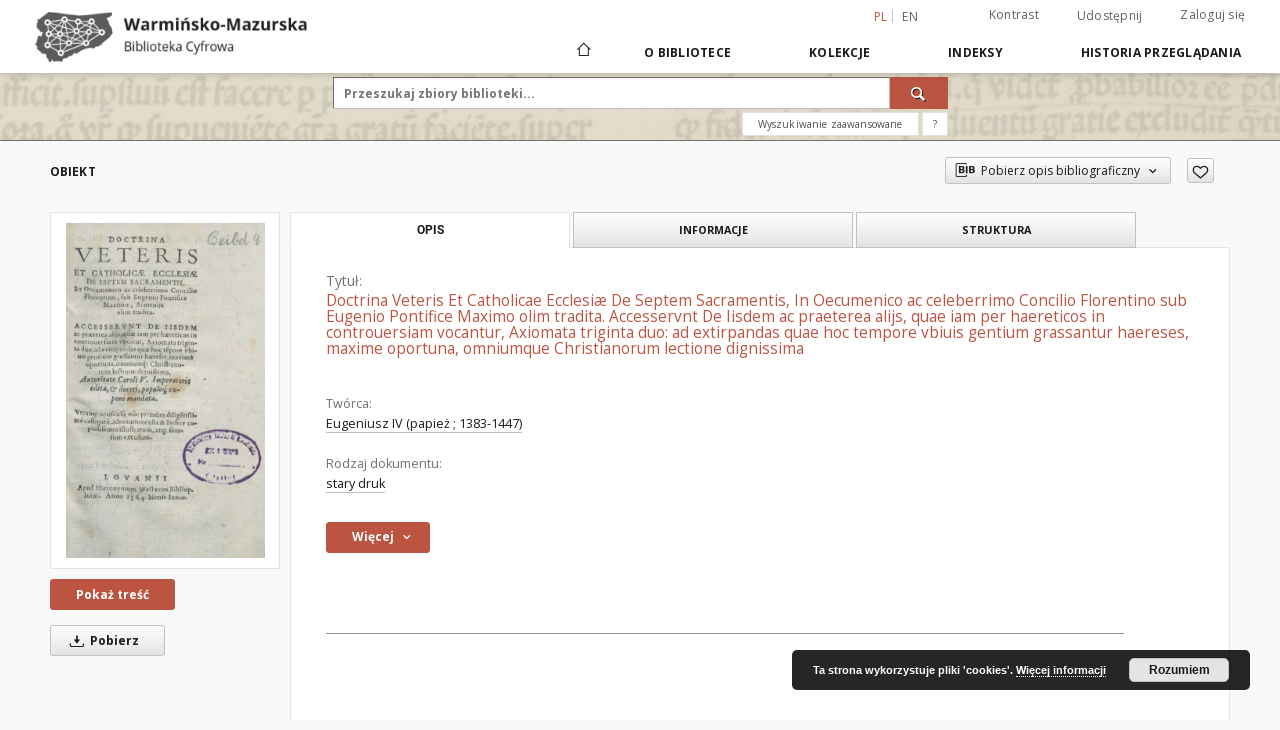

--- FILE ---
content_type: text/html;charset=utf-8
request_url: https://wmbc.olsztyn.pl/publication/15531/edition/15182/doctrina-veteris-et-catholicae-ecclesi-de-septem-sacramentis-in-oecumenico-ac-celeberrimo-concilio-florentino-sub-eugenio-pontifice-maximo-olim-tradita-accesservnt-de-iisdem-ac-praeterea-alijs-quae-iam-per-haereticos-in-controuersiam-vocantur-axiomata-triginta-duo-ad-extirpandas-quae-hoc-tempore-vbiuis-gentium-grassantur-haereses-maxime-oportuna-omniumque-christianorum-lectione-dignissima-eugeniusz-iv-papiez-1383-1447?language=pl
body_size: 18548
content:
<!doctype html>
<html lang="pl">
	<head>
		<script src="https://wmbc.olsztyn.pl/style/dlibra/default/js/script-jquery.min.js"></script>

		


<meta charset="utf-8">
<meta http-equiv="X-UA-Compatible" content="IE=edge">
<meta name="viewport" content="width=device-width, initial-scale=1">


<title>Doctrina Veteris Et Catholicae Ecclesi&aelig; De Septem Sacramentis, In Oecumenico ac celeberrimo Concilio Florentino sub Eugenio Pontifice Maximo olim tradita. Accesservnt De Iisdem ac praeterea alijs, quae iam per haereticos in controuersiam vocantur, Axiomata triginta duo: ad extirpandas quae hoc tempore vbiuis gentium grassantur haereses, maxime oportuna, omniumque Christianorum lectione dignissima - Warmińsko-Mazurska Biblioteka Cyfrowa</title>
<meta name="Description" content="18, [2]. 12°" />

<meta property="og:url"                content="https://wmbc.olsztyn.pl/dlibra/publication/15531/edition/15182/[base64]?language=pl" />
<meta property="og:type"               content="Object" />
<meta property="og:title"              content="Doctrina Veteris Et Catholicae Ecclesi&aelig; De Septem Sacramentis, In Oecumenico ac celeberrimo Concilio Florentino sub Eugenio Pontifice Maximo olim tradita. Accesservnt De Iisdem ac praeterea alijs, quae iam per haereticos in controuersiam vocantur, Axiomata triginta duo: ad extirpandas quae hoc tempore vbiuis gentium grassantur haereses, maxime oportuna, omniumque Christianorum lectione dignissima - Warmińsko-Mazurska Biblioteka Cyfrowa" />
<meta property="og:description"        content="18, [2]. 12°" />
<meta property="og:image"              content="https://wmbc.olsztyn.pl/image/edition/thumbnail:docmetadata/15182" />

<link rel="icon" type="image/png" href="https://wmbc.olsztyn.pl/style/common/img/icons/favicon.png" sizes="16x16"> 
<link rel="apple-touch-icon" href="https://wmbc.olsztyn.pl/style/common/img/icons/apple-touch-icon.png">

<link rel="canonical" href="https://wmbc.olsztyn.pl/dlibra/publication/15531/edition/15182?language=pl" />

<link rel="stylesheet" href="https://wmbc.olsztyn.pl/style/dlibra/default/css/libs.css?20210805152927">
<link rel="stylesheet" href="https://wmbc.olsztyn.pl/style/dlibra/default/css/main.css?20210805152927">
<link rel="stylesheet" href="https://wmbc.olsztyn.pl/style/dlibra/default/css/colors.css?20210805152927">
<link rel="stylesheet" href="https://wmbc.olsztyn.pl/style/dlibra/default/css/custom.css?20210805152927">


	    <link rel="search"  type="application/opensearchdescription+xml" href="https://wmbc.olsztyn.pl/WMBC_pl.xml"  title="WMBC" />

										<link rel="meta" type="application/rdf+xml" href="https://wmbc.olsztyn.pl/dlibra/rdf.xml?type=e&amp;id=15182"/>
	
	<link rel="schema.DC" href="http://purl.org/dc/elements/1.1/" />
	<!--type is "document" for import all tags into zotero-->
	<meta name="DC.type" content="document" />
	<meta name="DC.identifier" content="https://wmbc.olsztyn.pl/publication/15531" />
	
						<meta name="DC.date" content="VI 1564" />
					<meta name="DC.date" content="2023" />
								<meta name="DC.identifier" content="De 573,4 adl." />
					<meta name="DC.identifier" content="http://wmbc.olsztyn.pl/Content/15182/DE_573_4.pdf" />
								<meta name="DC.creator" content="Eugeniusz IV (papie&#380; ; 1383-1447)" />
								<meta name="DC.description" content="18, [2]. 12&deg;" />
					<meta name="DC.description" content="Oprawa: XVII w., g&#322;adka &#347;wi&#324;ska sk&oacute;ra, zawi&#261;zania sk&oacute;rkowe, obci&#281;cia kart barwione sino, na grzbiecie: Censura Catholica de adoranda Trinitate; na przedniej ok&#322;adce: Censura Stanislai Hosij; Fratris Balduini responsum Calvino; Religionis et Regis defensio contra Caliuinum; Synodicae 2 Cromeri et Herbesti" />
					<meta name="DC.description" content="Proweniencja: 1. Sebastiano Cromero (XVI/XVII w.). 2. Pro cella praedicatoris loci Wartenburgensis (XVII w.). 3. Bibliotheca Lycei Regii Hosiani (piecz&#261;tka XIX w.)" />
					<meta name="DC.description" content="Leuven" />
								<meta name="DC.language" content="lat" />
								<meta name="DC.source" content="Opis wg: Katalog druk&oacute;w XVI wieku Biblioteki Wy&#380;szego Seminarium Duchownego Metropolii Warmi&#324;skiej &quot;Hosianum&quot; w Olsztynie / Julian Wojtkowski. - Lublin, 2012" />
					<meta name="DC.source" content="Biblioteka Wy&#380;szego Seminarium Duchownego Metropolii Warmi&#324;skiej &bdquo;Hosianum&rdquo; w Olsztynie" />
					<meta name="DC.source" content="Biblioteka Uniwersytecka UWM w Olsztynie" />
								<meta name="DC.title" content="Axiomata triginta duo ab omnibus syncere de catholica fide sentientibus firmiter credenda" />
					<meta name="DC.title" content="Doctrina Veteris Et Catholicae Ecclesi&aelig; De Septem Sacramentis, In Oecumenico ac celeberrimo Concilio Florentino sub Eugenio Pontifice Maximo olim tradita. Accesservnt De Iisdem ac praeterea alijs, quae iam per haereticos in controuersiam vocantur, Axiomata triginta duo: ad extirpandas quae hoc tempore vbiuis gentium grassantur haereses, maxime oportuna, omniumque Christianorum lectione dignissima" />
								<meta name="DC.type" content="stary druk" />
								<meta name="DC.relation" content="oai:wmbc.olsztyn.pl:publication:15531" />
								<meta name="DC.contributor" content="Karol V (cesarz rzymski narodu niemieckiego ; 1500-1558)" />
					<meta name="DC.contributor" content="Welleus, Hieronymus. Drukarz" />
								<meta name="DC.rights" content="Dla wszystkich bez ogranicze&#324;" />
					<meta name="DC.rights" content="Domena publiczna" />
								<meta name="DC.issued" content="VI 1564" />
			
										<meta name="citation_title" content="Doctrina Veteris Et Catholicae Ecclesi&aelig; De Septem Sacramentis, In Oecumenico ac celeberrimo Concilio Florentino sub Eugenio Pontifice Maximo olim tradita. Accesservnt De Iisdem ac praeterea alijs, quae iam per haereticos in controuersiam vocantur, Axiomata triginta duo: ad extirpandas quae hoc tempore vbiuis gentium grassantur haereses, maxime oportuna, omniumque Christianorum lectione dignissima" />
				<meta name="citation_author" content="Eugeniusz IV (papie&#380; ; 1383-1447)" />
				<meta name="citation_pdf_url" content="http://wmbc.olsztyn.pl/Content/15182/DE_573_4.pdf" />
				<meta name="citation_date" content="VI 1564" />
				<meta name="citation_online_date" content="2023/07/31" />
		
							<!-- Google tag (gtag.js) -->
<script async src="https://www.googletagmanager.com/gtag/js?id=G-4F77EG82N3"></script>
<script>
  window.dataLayer = window.dataLayer || [];
  function gtag(){dataLayer.push(arguments);}
  gtag('js', new Date());

  gtag('config', 'G-4F77EG82N3');
</script>

			
							</head>

	<body class="">

		
		<div class="container--main">

			<header class="header--main" tabindex="-1">

  <ul class="skip-links list-unstyled">
    <li><a href="#navigationTop" class="inner" tabindex="1">Przejdź do menu głównego</a></li>
        <li><a href="#search-form" class="inner" tabindex="2">Przejdź do wyszukiwarki</a></li>
        <li><a href="#main-content" class="inner" tabindex="3">Przejdź do treści</a></li>
    <li><a href="#footer" tabindex="4">Przejdź do stopki</a></li>
  </ul>

      
            
  
  <div class="container--full">
    <nav class="header--top" id="navigationTop">
      <button class="header__menu-toggle navbar-toggle collapsed visible-xs visible-sm" type="button" data-toggle="collapse" data-target="#navbar-collapse" aria-expanded="false" aria-label="Menu">
        <span class="dlibra-icon-menu"></span>
      </button>
      <ul class="header__list hidden-sm hidden-xs">
									      <li class="header__list-item header__list-item--languages hidden-xs hidden-sm">
      <a class="header__list__link header__list__link--language active" href="/" aria-label="polski">
          pl
      </a>
                        <a class="header__list__link header__list__link--language" href="https://wmbc.olsztyn.pl/dlibra/publication/15531/edition/15182/[base64]?language=en" aria-label="English">en</a>
                                </li>
      <li class="header__languages-item visible-xs visible-sm">
              <a href="https://wmbc.olsztyn.pl/dlibra/publication/15531/edition/15182/[base64]?language=en" class="header__languages__link ">en</a>
              <a href="https://wmbc.olsztyn.pl/dlibra/publication/15531/edition/15182/[base64]?language=pl" class="header__languages__link active">pl</a>
          </li>
  
				        <li class="header__list-item">
          <button class="header__list__link contrast__link" data-contrast="false">
            <span class="dlibra-icon-contrast"></span>
            Kontrast
          </button>
        </li>

        <li class="header__list-item">
          <div class="a2a--header">
            <div class="a2a_kit a2a_kit_size_32 a2a_default_style" data-a2a-url="https://wmbc.olsztyn.pl/dlibra/publication/15531/edition/15182/[base64]?language=pl">
              <a class="a2a_dd header__list__link" href="https://www.addtoany.com/share">Udostępnij</a>
            </div>
            <script>
               var a2a_config = a2a_config || {};
               a2a_config.onclick = 1;
               a2a_config.locale = "pl";
               a2a_config.color_main = "D7E5ED";
               a2a_config.color_border = "9D9D9D";
               a2a_config.color_link_text = "333333";
               a2a_config.color_link_text_hover = "333333";
               a2a_config.color_bg = "d9d9d9";
               a2a_config.icon_color = "#767676";
							 a2a_config.num_services = 6;
							 a2a_config.prioritize = ["facebook", "wykop", "twitter", "pinterest", "email", "gmail"];
            </script>
            <script async src="//static.addtoany.com/menu/page.js"></script>
          </div>
        </li>
        <li class="header__list-item">
                      <a href="https://wmbc.olsztyn.pl/dlibra/login?refUrl=[base64]" class="header__list__link" >
              Zaloguj się
			</a>
                  </li>
      </ul>
    </nav>
  </div>
  <div class="navbar menu--desktop" role="navigation">
    <div class="container--full">
      <div class="menu__header">
        <a class="menu__logo" href="https://wmbc.olsztyn.pl" tabindex="5">
          <img src="https://wmbc.olsztyn.pl/style/dlibra/default/img/custom-images/logo.png
" title="Warmińsko-Mazurska Biblioteka Cyfrowa" alt="Warmińsko-Mazurska Biblioteka Cyfrowa"/>
        </a>
      </div>
      <div class="menu__collapse" id="navbar-collapse" js-menu>
					<div class="menu__back__container visible-xs visible-sm" js-back-container>
					</div>
          <button class="header__menu-toggle--inner navbar-toggle collapsed visible-xs visible-sm" type="button" data-toggle="collapse" data-target="#navbar-collapse" aria-expanded="false" js-close aria-label="Zamknij menu"></button>
          <ul class="header__languages visible-xs visible-sm">
                                <li class="header__list-item header__list-item--languages hidden-xs hidden-sm">
      <a class="header__list__link header__list__link--language active" href="/" aria-label="polski">
          pl
      </a>
                        <a class="header__list__link header__list__link--language" href="https://wmbc.olsztyn.pl/dlibra/publication/15531/edition/15182/[base64]?language=en" aria-label="English">en</a>
                                </li>
      <li class="header__languages-item visible-xs visible-sm">
              <a href="https://wmbc.olsztyn.pl/dlibra/publication/15531/edition/15182/[base64]?language=en" class="header__languages__link ">en</a>
              <a href="https://wmbc.olsztyn.pl/dlibra/publication/15531/edition/15182/[base64]?language=pl" class="header__languages__link active">pl</a>
          </li>
  
                      </ul>
          <div class="header__user visible-xs visible-sm">
                          <a href="https://wmbc.olsztyn.pl/dlibra/login" class="header__user__link pull-left">
                Zaloguj się
              </a>
							<a href="" class="header__user__link contrast__link" data-contrast="false">
								<span class="dlibra-icon-contrast"></span>
								Kontrast
							</a>
              <div class="a2a--header header__user__a2a">
		            <div class="a2a_kit a2a_kit_size_32 a2a_default_style">
		              <a class="a2a_dd header__user__link" href="https://www.addtoany.com/share">Udostępnij</a>
		            </div>
		            <script>
		               var a2a_config = a2a_config || {};
		               a2a_config.onclick = 1;
		               a2a_config.locale = "pl";
									 a2a_config.num_services = 6;
									 a2a_config.prioritize = ["facebook", "wykop", "twitter", "pinterest", "email", "gmail"];
		            </script>
		            <script async src="//static.addtoany.com/menu/page.js"></script>
		          </div>
                      </div>
          <button class="menu__back hidden" js-back>
            <span class="dlibra-icon-chevron-left"></span>
            Powrót
          </button>
          <ul class="menu__nav nav">
            <li class=" hidden-xs hidden-sm">
                            <a href="https://wmbc.olsztyn.pl" class="home" title="Strona główna" aria-label="Strona główna">
                <span class="dlibra-icon-home"></span>
              </a>
            </li>
                           	
						<li>
				<a href="#" class="dropdown-toggle hidden-xs hidden-sm js-section-text" data-toggle="dropdown" data-js-section>
					O Bibliotece
				</a>
				<a href="#" class="dropdown-toggle visible-xs visible-sm js-section-text" data-toggle="dropdown" data-js-section tabindex="-1">
					O Bibliotece
				</a>
								<button class="dlibra-icon-chevron-right visible-xs visible-sm dropdown-toggle dropdown-icon" title="Rozwiń/zwiń listę obiektów" aria-label="Rozwiń/zwiń listę obiektów"></button>
					<ul class="dropdown-menu pull-right">

		<li class="visible-xs header__current js-current">
			<span class="dlibra-icon-chevron-right"></span>
		</li>
									<li>
																					<a href="https://wmbc.olsztyn.pl/dlibra/contact" class="menu__nav--no-dropdown">
							Kontakt
														</a>
				</li>
												<li>
										<a href="https://wmbc.olsztyn.pl/dlibra/text?id=regulations" class="menu__nav--no-dropdown">
							Regulamin
									</a>
				</li>
												<li>
										<a href="https://wmbc.olsztyn.pl/dlibra/text?id=default" class="menu__nav--no-dropdown">
							Informacje techniczne
									</a>
				</li>
												<li>
															<a href="http://wmbc.olsztyn.pl/wmbc_klauzula_informacyjna_rodo.pdf" class="menu__nav--no-dropdown">
							Klauzula informacyjna RODO
														</a>
				</li>
												<li>
															<a href="http://wmbc.olsztyn.pl/wmbc_umowa_licencyjna_niewylaczna.pdf" class="menu__nav--no-dropdown">
							Umowa licencyjna niewyłączna - wzór
														</a>
				</li>
												<li>
										<a href="https://wmbc.olsztyn.pl/dlibra/text?id=cluster" class="menu__nav--no-dropdown">
							Klaster WMBC
									</a>
				</li>
												<li>
															<a href="https://wmbc.olsztyn.pl/dlibra/pubstats" class="menu__nav--no-dropdown">
							Statystyki
														</a>
				</li>
						</ul>
				</li>
			



                           
  <li class="">
    <a href="#" class="dropdown-toggle hidden-xs hidden-sm js-section-text" data-toggle="dropdown"  data-js-section>
      Kolekcje
    </a>
    <a href="#" class="dropdown-toggle visible-xs visible-sm js-section-text" data-toggle="dropdown"  data-js-section tabindex="-1">
      Kolekcje
    </a>
	    <button class="dlibra-icon-chevron-right visible-xs visible-sm dropdown-toggle dropdown-icon" title="Rozwiń/zwiń listę obiektów" aria-label="Rozwiń/zwiń listę obiektów"></button>
    <ul class="dropdown-menu pull-right">
      <li class="visible-xs visible-sm header__current js-current">
        <span class="dlibra-icon-chevron-right"></span>
      </li>
            	
            	<li>
				<button class="dlibra-icon-circle-plus hidden-xs hidden-sm dropdown-toggle dropdown-icon" title="Rozwiń/zwiń listę obiektów" aria-label="Rozwiń/zwiń listę obiektów">
		</button><a href="https://wmbc.olsztyn.pl/dlibra/collectiondescription/114" class="js-section-text">
			Kolekcje instytucji
		</a>
		<button class="dlibra-icon-chevron-right visible-xs visible-sm dropdown-toggle dropdown-icon" title="Rozwiń/zwiń listę obiektów" aria-label="Rozwiń/zwiń listę obiektów"></button>
		<ul class="dropdown-menu">
			<li class="visible-xs visible-sm header__current js-current">
				<span class="dlibra-icon-chevron-right"></span>
			</li>
							<li>
				<button class="dlibra-icon-circle-plus hidden-xs hidden-sm dropdown-toggle dropdown-icon" title="Rozwiń/zwiń listę obiektów" aria-label="Rozwiń/zwiń listę obiektów">
		</button><a href="https://wmbc.olsztyn.pl/dlibra/collectiondescription/85" class="js-section-text">
			Biblioteka Miejska w Mrągowie
		</a>
		<button class="dlibra-icon-chevron-right visible-xs visible-sm dropdown-toggle dropdown-icon" title="Rozwiń/zwiń listę obiektów" aria-label="Rozwiń/zwiń listę obiektów"></button>
		<ul class="dropdown-menu">
			<li class="visible-xs visible-sm header__current js-current">
				<span class="dlibra-icon-chevron-right"></span>
			</li>
							<li>
				<a href="https://wmbc.olsztyn.pl/dlibra/collectiondescription/95" class="menu__nav--no-dropdown">
			Czasopisma
		</a>
	</li>
							<li>
				<a href="https://wmbc.olsztyn.pl/dlibra/collectiondescription/86" class="menu__nav--no-dropdown">
			Dokumenty życia społecznego
		</a>
	</li>
							<li>
				<a href="https://wmbc.olsztyn.pl/dlibra/collectiondescription/87" class="menu__nav--no-dropdown">
			Fotografie
		</a>
	</li>
							<li>
				<a href="https://wmbc.olsztyn.pl/dlibra/collectiondescription/133" class="menu__nav--no-dropdown">
			Książki
		</a>
	</li>
							<li>
				<a href="https://wmbc.olsztyn.pl/dlibra/collectiondescription/134" class="menu__nav--no-dropdown">
			Pocztówki
		</a>
	</li>
					</ul>
	</li>
							<li>
				<button class="dlibra-icon-circle-plus hidden-xs hidden-sm dropdown-toggle dropdown-icon" title="Rozwiń/zwiń listę obiektów" aria-label="Rozwiń/zwiń listę obiektów">
		</button><a href="https://wmbc.olsztyn.pl/dlibra/collectiondescription/78" class="js-section-text">
			Biblioteka Publiczna w Gołdapi
		</a>
		<button class="dlibra-icon-chevron-right visible-xs visible-sm dropdown-toggle dropdown-icon" title="Rozwiń/zwiń listę obiektów" aria-label="Rozwiń/zwiń listę obiektów"></button>
		<ul class="dropdown-menu">
			<li class="visible-xs visible-sm header__current js-current">
				<span class="dlibra-icon-chevron-right"></span>
			</li>
							<li>
				<a href="https://wmbc.olsztyn.pl/dlibra/collectiondescription/136" class="menu__nav--no-dropdown">
			Albumy i kroniki
		</a>
	</li>
							<li>
				<a href="https://wmbc.olsztyn.pl/dlibra/collectiondescription/135" class="menu__nav--no-dropdown">
			Dokumenty życia społecznego
		</a>
	</li>
							<li>
				<a href="https://wmbc.olsztyn.pl/dlibra/collectiondescription/88" class="menu__nav--no-dropdown">
			Fotografie
		</a>
	</li>
					</ul>
	</li>
							<li>
				<button class="dlibra-icon-circle-plus hidden-xs hidden-sm dropdown-toggle dropdown-icon" title="Rozwiń/zwiń listę obiektów" aria-label="Rozwiń/zwiń listę obiektów">
		</button><a href="https://wmbc.olsztyn.pl/dlibra/collectiondescription/108" class="js-section-text">
			Biblioteka Publiczna w Pasłęku
		</a>
		<button class="dlibra-icon-chevron-right visible-xs visible-sm dropdown-toggle dropdown-icon" title="Rozwiń/zwiń listę obiektów" aria-label="Rozwiń/zwiń listę obiektów"></button>
		<ul class="dropdown-menu">
			<li class="visible-xs visible-sm header__current js-current">
				<span class="dlibra-icon-chevron-right"></span>
			</li>
							<li>
				<a href="https://wmbc.olsztyn.pl/dlibra/collectiondescription/109" class="menu__nav--no-dropdown">
			Czasopisma
		</a>
	</li>
							<li>
				<a href="https://wmbc.olsztyn.pl/dlibra/collectiondescription/110" class="menu__nav--no-dropdown">
			Dokumenty życia społecznego
		</a>
	</li>
							<li>
				<a href="https://wmbc.olsztyn.pl/dlibra/collectiondescription/142" class="menu__nav--no-dropdown">
			Fotografie
		</a>
	</li>
							<li>
				<a href="https://wmbc.olsztyn.pl/dlibra/collectiondescription/111" class="menu__nav--no-dropdown">
			Pocztówki
		</a>
	</li>
					</ul>
	</li>
							<li>
				<button class="dlibra-icon-circle-plus hidden-xs hidden-sm dropdown-toggle dropdown-icon" title="Rozwiń/zwiń listę obiektów" aria-label="Rozwiń/zwiń listę obiektów">
		</button><a href="https://wmbc.olsztyn.pl/dlibra/collectiondescription/33" class="js-section-text">
			Biblioteka Seminarium Duchownego "Hosianum" w Olsztynie
		</a>
		<button class="dlibra-icon-chevron-right visible-xs visible-sm dropdown-toggle dropdown-icon" title="Rozwiń/zwiń listę obiektów" aria-label="Rozwiń/zwiń listę obiektów"></button>
		<ul class="dropdown-menu">
			<li class="visible-xs visible-sm header__current js-current">
				<span class="dlibra-icon-chevron-right"></span>
			</li>
							<li>
				<a href="https://wmbc.olsztyn.pl/dlibra/collectiondescription/137" class="menu__nav--no-dropdown">
			Artykuły
		</a>
	</li>
							<li>
				<a href="https://wmbc.olsztyn.pl/dlibra/collectiondescription/35" class="menu__nav--no-dropdown">
			Inkunabuły
		</a>
	</li>
							<li>
				<a href="https://wmbc.olsztyn.pl/dlibra/collectiondescription/36" class="menu__nav--no-dropdown">
			Stare druki
		</a>
	</li>
					</ul>
	</li>
							<li>
				<button class="dlibra-icon-circle-plus hidden-xs hidden-sm dropdown-toggle dropdown-icon" title="Rozwiń/zwiń listę obiektów" aria-label="Rozwiń/zwiń listę obiektów">
		</button><a href="https://wmbc.olsztyn.pl/dlibra/collectiondescription/199" class="js-section-text">
			Fundacja "Albatros" w Bukwałdzie
		</a>
		<button class="dlibra-icon-chevron-right visible-xs visible-sm dropdown-toggle dropdown-icon" title="Rozwiń/zwiń listę obiektów" aria-label="Rozwiń/zwiń listę obiektów"></button>
		<ul class="dropdown-menu">
			<li class="visible-xs visible-sm header__current js-current">
				<span class="dlibra-icon-chevron-right"></span>
			</li>
							<li>
				<a href="https://wmbc.olsztyn.pl/dlibra/collectiondescription/200" class="menu__nav--no-dropdown">
			Fotografie
		</a>
	</li>
					</ul>
	</li>
							<li>
				<button class="dlibra-icon-circle-plus hidden-xs hidden-sm dropdown-toggle dropdown-icon" title="Rozwiń/zwiń listę obiektów" aria-label="Rozwiń/zwiń listę obiektów">
		</button><a href="https://wmbc.olsztyn.pl/dlibra/collectiondescription/191" class="js-section-text">
			Instytut Północny w Olsztynie
		</a>
		<button class="dlibra-icon-chevron-right visible-xs visible-sm dropdown-toggle dropdown-icon" title="Rozwiń/zwiń listę obiektów" aria-label="Rozwiń/zwiń listę obiektów"></button>
		<ul class="dropdown-menu">
			<li class="visible-xs visible-sm header__current js-current">
				<span class="dlibra-icon-chevron-right"></span>
			</li>
							<li>
				<a href="https://wmbc.olsztyn.pl/dlibra/collectiondescription/192" class="menu__nav--no-dropdown">
			Stare druki
		</a>
	</li>
					</ul>
	</li>
							<li>
				<button class="dlibra-icon-circle-plus hidden-xs hidden-sm dropdown-toggle dropdown-icon" title="Rozwiń/zwiń listę obiektów" aria-label="Rozwiń/zwiń listę obiektów">
		</button><a href="https://wmbc.olsztyn.pl/dlibra/collectiondescription/79" class="js-section-text">
			Miejska Biblioteka Publiczna w Działdowie
		</a>
		<button class="dlibra-icon-chevron-right visible-xs visible-sm dropdown-toggle dropdown-icon" title="Rozwiń/zwiń listę obiektów" aria-label="Rozwiń/zwiń listę obiektów"></button>
		<ul class="dropdown-menu">
			<li class="visible-xs visible-sm header__current js-current">
				<span class="dlibra-icon-chevron-right"></span>
			</li>
							<li>
				<a href="https://wmbc.olsztyn.pl/dlibra/collectiondescription/103" class="menu__nav--no-dropdown">
			Dokumenty życia społecznego
		</a>
	</li>
							<li>
				<a href="https://wmbc.olsztyn.pl/dlibra/collectiondescription/89" class="menu__nav--no-dropdown">
			Fotografie
		</a>
	</li>
							<li>
				<a href="https://wmbc.olsztyn.pl/dlibra/collectiondescription/90" class="menu__nav--no-dropdown">
			Książki
		</a>
	</li>
							<li>
				<a href="https://wmbc.olsztyn.pl/dlibra/collectiondescription/104" class="menu__nav--no-dropdown">
			Rękopisy
		</a>
	</li>
					</ul>
	</li>
							<li>
				<button class="dlibra-icon-circle-plus hidden-xs hidden-sm dropdown-toggle dropdown-icon" title="Rozwiń/zwiń listę obiektów" aria-label="Rozwiń/zwiń listę obiektów">
		</button><a href="https://wmbc.olsztyn.pl/dlibra/collectiondescription/67" class="js-section-text">
			Miejska Biblioteka Publiczna w Kętrzynie
		</a>
		<button class="dlibra-icon-chevron-right visible-xs visible-sm dropdown-toggle dropdown-icon" title="Rozwiń/zwiń listę obiektów" aria-label="Rozwiń/zwiń listę obiektów"></button>
		<ul class="dropdown-menu">
			<li class="visible-xs visible-sm header__current js-current">
				<span class="dlibra-icon-chevron-right"></span>
			</li>
							<li>
				<a href="https://wmbc.olsztyn.pl/dlibra/collectiondescription/83" class="menu__nav--no-dropdown">
			Artykuły
		</a>
	</li>
							<li>
				<a href="https://wmbc.olsztyn.pl/dlibra/collectiondescription/82" class="menu__nav--no-dropdown">
			Dokumenty życia społecznego
		</a>
	</li>
							<li>
				<a href="https://wmbc.olsztyn.pl/dlibra/collectiondescription/81" class="menu__nav--no-dropdown">
			Książki
		</a>
	</li>
							<li>
				<a href="https://wmbc.olsztyn.pl/dlibra/collectiondescription/68" class="menu__nav--no-dropdown">
			Rękopisy
		</a>
	</li>
					</ul>
	</li>
							<li>
				<button class="dlibra-icon-circle-plus hidden-xs hidden-sm dropdown-toggle dropdown-icon" title="Rozwiń/zwiń listę obiektów" aria-label="Rozwiń/zwiń listę obiektów">
		</button><a href="https://wmbc.olsztyn.pl/dlibra/collectiondescription/143" class="js-section-text">
			Miejska Biblioteka Publiczna w Nowym Mieście Lubawskim
		</a>
		<button class="dlibra-icon-chevron-right visible-xs visible-sm dropdown-toggle dropdown-icon" title="Rozwiń/zwiń listę obiektów" aria-label="Rozwiń/zwiń listę obiektów"></button>
		<ul class="dropdown-menu">
			<li class="visible-xs visible-sm header__current js-current">
				<span class="dlibra-icon-chevron-right"></span>
			</li>
							<li>
				<a href="https://wmbc.olsztyn.pl/dlibra/collectiondescription/144" class="menu__nav--no-dropdown">
			Albumy i kroniki
		</a>
	</li>
							<li>
				<a href="https://wmbc.olsztyn.pl/dlibra/collectiondescription/145" class="menu__nav--no-dropdown">
			Czasopisma
		</a>
	</li>
							<li>
				<a href="https://wmbc.olsztyn.pl/dlibra/collectiondescription/190" class="menu__nav--no-dropdown">
			Dokumenty życia społecznego
		</a>
	</li>
							<li>
				<a href="https://wmbc.olsztyn.pl/dlibra/collectiondescription/193" class="menu__nav--no-dropdown">
			Fotografie
		</a>
	</li>
							<li>
				<a href="https://wmbc.olsztyn.pl/dlibra/collectiondescription/146" class="menu__nav--no-dropdown">
			Książki
		</a>
	</li>
					</ul>
	</li>
							<li>
				<button class="dlibra-icon-circle-plus hidden-xs hidden-sm dropdown-toggle dropdown-icon" title="Rozwiń/zwiń listę obiektów" aria-label="Rozwiń/zwiń listę obiektów">
		</button><a href="https://wmbc.olsztyn.pl/dlibra/collectiondescription/96" class="js-section-text">
			Miejska Biblioteka Publiczna w Ostródzie
		</a>
		<button class="dlibra-icon-chevron-right visible-xs visible-sm dropdown-toggle dropdown-icon" title="Rozwiń/zwiń listę obiektów" aria-label="Rozwiń/zwiń listę obiektów"></button>
		<ul class="dropdown-menu">
			<li class="visible-xs visible-sm header__current js-current">
				<span class="dlibra-icon-chevron-right"></span>
			</li>
							<li>
				<a href="https://wmbc.olsztyn.pl/dlibra/collectiondescription/98" class="menu__nav--no-dropdown">
			Albumy i kroniki
		</a>
	</li>
							<li>
				<a href="https://wmbc.olsztyn.pl/dlibra/collectiondescription/141" class="menu__nav--no-dropdown">
			Dokumenty życia społecznego
		</a>
	</li>
							<li>
				<a href="https://wmbc.olsztyn.pl/dlibra/collectiondescription/97" class="menu__nav--no-dropdown">
			Fotografie
		</a>
	</li>
							<li>
				<a href="https://wmbc.olsztyn.pl/dlibra/collectiondescription/99" class="menu__nav--no-dropdown">
			Mapy i atlasy
		</a>
	</li>
					</ul>
	</li>
							<li>
				<button class="dlibra-icon-circle-plus hidden-xs hidden-sm dropdown-toggle dropdown-icon" title="Rozwiń/zwiń listę obiektów" aria-label="Rozwiń/zwiń listę obiektów">
		</button><a href="https://wmbc.olsztyn.pl/dlibra/collectiondescription/80" class="js-section-text">
			Miejska Biblioteka Publiczna w Pasymiu
		</a>
		<button class="dlibra-icon-chevron-right visible-xs visible-sm dropdown-toggle dropdown-icon" title="Rozwiń/zwiń listę obiektów" aria-label="Rozwiń/zwiń listę obiektów"></button>
		<ul class="dropdown-menu">
			<li class="visible-xs visible-sm header__current js-current">
				<span class="dlibra-icon-chevron-right"></span>
			</li>
							<li>
				<a href="https://wmbc.olsztyn.pl/dlibra/collectiondescription/107" class="menu__nav--no-dropdown">
			Albumy i kroniki
		</a>
	</li>
							<li>
				<a href="https://wmbc.olsztyn.pl/dlibra/collectiondescription/106" class="menu__nav--no-dropdown">
			Dokumenty życia społecznego
		</a>
	</li>
							<li>
				<a href="https://wmbc.olsztyn.pl/dlibra/collectiondescription/91" class="menu__nav--no-dropdown">
			Fotografie
		</a>
	</li>
					</ul>
	</li>
							<li>
				<button class="dlibra-icon-circle-plus hidden-xs hidden-sm dropdown-toggle dropdown-icon" title="Rozwiń/zwiń listę obiektów" aria-label="Rozwiń/zwiń listę obiektów">
		</button><a href="https://wmbc.olsztyn.pl/dlibra/collectiondescription/100" class="js-section-text">
			Miejska Biblioteka Publiczna w Szczytnie
		</a>
		<button class="dlibra-icon-chevron-right visible-xs visible-sm dropdown-toggle dropdown-icon" title="Rozwiń/zwiń listę obiektów" aria-label="Rozwiń/zwiń listę obiektów"></button>
		<ul class="dropdown-menu">
			<li class="visible-xs visible-sm header__current js-current">
				<span class="dlibra-icon-chevron-right"></span>
			</li>
							<li>
				<a href="https://wmbc.olsztyn.pl/dlibra/collectiondescription/113" class="menu__nav--no-dropdown">
			Albumy i kroniki
		</a>
	</li>
							<li>
				<a href="https://wmbc.olsztyn.pl/dlibra/collectiondescription/102" class="menu__nav--no-dropdown">
			Dokumenty życia społecznego
		</a>
	</li>
							<li>
				<a href="https://wmbc.olsztyn.pl/dlibra/collectiondescription/101" class="menu__nav--no-dropdown">
			Fotografie
		</a>
	</li>
					</ul>
	</li>
							<li>
				<button class="dlibra-icon-circle-plus hidden-xs hidden-sm dropdown-toggle dropdown-icon" title="Rozwiń/zwiń listę obiektów" aria-label="Rozwiń/zwiń listę obiektów">
		</button><a href="https://wmbc.olsztyn.pl/dlibra/collectiondescription/138" class="js-section-text">
			Miejska Biblioteka w Pieniężnie
		</a>
		<button class="dlibra-icon-chevron-right visible-xs visible-sm dropdown-toggle dropdown-icon" title="Rozwiń/zwiń listę obiektów" aria-label="Rozwiń/zwiń listę obiektów"></button>
		<ul class="dropdown-menu">
			<li class="visible-xs visible-sm header__current js-current">
				<span class="dlibra-icon-chevron-right"></span>
			</li>
							<li>
				<a href="https://wmbc.olsztyn.pl/dlibra/collectiondescription/139" class="menu__nav--no-dropdown">
			Albumy i kroniki
		</a>
	</li>
							<li>
				<a href="https://wmbc.olsztyn.pl/dlibra/collectiondescription/140" class="menu__nav--no-dropdown">
			Fotografie
		</a>
	</li>
					</ul>
	</li>
							<li>
				<button class="dlibra-icon-circle-plus hidden-xs hidden-sm dropdown-toggle dropdown-icon" title="Rozwiń/zwiń listę obiektów" aria-label="Rozwiń/zwiń listę obiektów">
		</button><a href="https://wmbc.olsztyn.pl/dlibra/collectiondescription/66" class="js-section-text">
			Muzeum Warmii i Mazur w Olsztynie
		</a>
		<button class="dlibra-icon-chevron-right visible-xs visible-sm dropdown-toggle dropdown-icon" title="Rozwiń/zwiń listę obiektów" aria-label="Rozwiń/zwiń listę obiektów"></button>
		<ul class="dropdown-menu">
			<li class="visible-xs visible-sm header__current js-current">
				<span class="dlibra-icon-chevron-right"></span>
			</li>
							<li>
				<a href="https://wmbc.olsztyn.pl/dlibra/collectiondescription/74" class="menu__nav--no-dropdown">
			Czasopisma
		</a>
	</li>
							<li>
				<a href="https://wmbc.olsztyn.pl/dlibra/collectiondescription/76" class="menu__nav--no-dropdown">
			Dokumenty życia społecznego
		</a>
	</li>
							<li>
				<a href="https://wmbc.olsztyn.pl/dlibra/collectiondescription/73" class="menu__nav--no-dropdown">
			Książki
		</a>
	</li>
							<li>
				<a href="https://wmbc.olsztyn.pl/dlibra/collectiondescription/72" class="menu__nav--no-dropdown">
			Rękopisy
		</a>
	</li>
							<li>
				<a href="https://wmbc.olsztyn.pl/dlibra/collectiondescription/75" class="menu__nav--no-dropdown">
			Stare druki
		</a>
	</li>
					</ul>
	</li>
							<li>
				<button class="dlibra-icon-circle-plus hidden-xs hidden-sm dropdown-toggle dropdown-icon" title="Rozwiń/zwiń listę obiektów" aria-label="Rozwiń/zwiń listę obiektów">
		</button><a href="https://wmbc.olsztyn.pl/dlibra/collectiondescription/63" class="js-section-text">
			Polskie Towarzystwo Turystyczno-Krajoznawcze w Olsztynie
		</a>
		<button class="dlibra-icon-chevron-right visible-xs visible-sm dropdown-toggle dropdown-icon" title="Rozwiń/zwiń listę obiektów" aria-label="Rozwiń/zwiń listę obiektów"></button>
		<ul class="dropdown-menu">
			<li class="visible-xs visible-sm header__current js-current">
				<span class="dlibra-icon-chevron-right"></span>
			</li>
							<li>
				<a href="https://wmbc.olsztyn.pl/dlibra/collectiondescription/70" class="menu__nav--no-dropdown">
			Dokumenty życia społecznego
		</a>
	</li>
							<li>
				<a href="https://wmbc.olsztyn.pl/dlibra/collectiondescription/64" class="menu__nav--no-dropdown">
			Mapy i atlasy
		</a>
	</li>
					</ul>
	</li>
							<li>
				<button class="dlibra-icon-circle-plus hidden-xs hidden-sm dropdown-toggle dropdown-icon" title="Rozwiń/zwiń listę obiektów" aria-label="Rozwiń/zwiń listę obiektów">
		</button><a href="https://wmbc.olsztyn.pl/dlibra/collectiondescription/56" class="js-section-text">
			Uniwersytet Warmińsko-Mazurski w Olsztynie
		</a>
		<button class="dlibra-icon-chevron-right visible-xs visible-sm dropdown-toggle dropdown-icon" title="Rozwiń/zwiń listę obiektów" aria-label="Rozwiń/zwiń listę obiektów"></button>
		<ul class="dropdown-menu">
			<li class="visible-xs visible-sm header__current js-current">
				<span class="dlibra-icon-chevron-right"></span>
			</li>
							<li>
				<a href="https://wmbc.olsztyn.pl/dlibra/collectiondescription/59" class="menu__nav--no-dropdown">
			Czasopisma
		</a>
	</li>
							<li>
				<a href="https://wmbc.olsztyn.pl/dlibra/collectiondescription/57" class="menu__nav--no-dropdown">
			Książki
		</a>
	</li>
					</ul>
	</li>
							<li>
				<button class="dlibra-icon-circle-plus hidden-xs hidden-sm dropdown-toggle dropdown-icon" title="Rozwiń/zwiń listę obiektów" aria-label="Rozwiń/zwiń listę obiektów">
		</button><a href="https://wmbc.olsztyn.pl/dlibra/collectiondescription/194" class="js-section-text">
			Warmińsko-Mazurska Biblioteka Pedagogiczna w Olsztynie
		</a>
		<button class="dlibra-icon-chevron-right visible-xs visible-sm dropdown-toggle dropdown-icon" title="Rozwiń/zwiń listę obiektów" aria-label="Rozwiń/zwiń listę obiektów"></button>
		<ul class="dropdown-menu">
			<li class="visible-xs visible-sm header__current js-current">
				<span class="dlibra-icon-chevron-right"></span>
			</li>
							<li>
				<a href="https://wmbc.olsztyn.pl/dlibra/collectiondescription/195" class="menu__nav--no-dropdown">
			Czasopisma
		</a>
	</li>
							<li>
				<a href="https://wmbc.olsztyn.pl/dlibra/collectiondescription/196" class="menu__nav--no-dropdown">
			Książki
		</a>
	</li>
							<li>
				<a href="https://wmbc.olsztyn.pl/dlibra/collectiondescription/197" class="menu__nav--no-dropdown">
			Stare druki
		</a>
	</li>
					</ul>
	</li>
							<li>
				<button class="dlibra-icon-circle-plus hidden-xs hidden-sm dropdown-toggle dropdown-icon" title="Rozwiń/zwiń listę obiektów" aria-label="Rozwiń/zwiń listę obiektów">
		</button><a href="https://wmbc.olsztyn.pl/dlibra/collectiondescription/147" class="js-section-text">
			Warmińsko-Mazurski Oddział SDP w Olsztynie
		</a>
		<button class="dlibra-icon-chevron-right visible-xs visible-sm dropdown-toggle dropdown-icon" title="Rozwiń/zwiń listę obiektów" aria-label="Rozwiń/zwiń listę obiektów"></button>
		<ul class="dropdown-menu">
			<li class="visible-xs visible-sm header__current js-current">
				<span class="dlibra-icon-chevron-right"></span>
			</li>
							<li>
				<a href="https://wmbc.olsztyn.pl/dlibra/collectiondescription/148" class="menu__nav--no-dropdown">
			Czasopisma
		</a>
	</li>
							<li>
				<a href="https://wmbc.olsztyn.pl/dlibra/collectiondescription/149" class="menu__nav--no-dropdown">
			Książki
		</a>
	</li>
					</ul>
	</li>
							<li>
				<button class="dlibra-icon-circle-plus hidden-xs hidden-sm dropdown-toggle dropdown-icon" title="Rozwiń/zwiń listę obiektów" aria-label="Rozwiń/zwiń listę obiektów">
		</button><a href="https://wmbc.olsztyn.pl/dlibra/collectiondescription/32" class="js-section-text">
			Wojewódzka Biblioteka Publiczna w Olsztynie
		</a>
		<button class="dlibra-icon-chevron-right visible-xs visible-sm dropdown-toggle dropdown-icon" title="Rozwiń/zwiń listę obiektów" aria-label="Rozwiń/zwiń listę obiektów"></button>
		<ul class="dropdown-menu">
			<li class="visible-xs visible-sm header__current js-current">
				<span class="dlibra-icon-chevron-right"></span>
			</li>
							<li>
				<a href="https://wmbc.olsztyn.pl/dlibra/collectiondescription/52" class="menu__nav--no-dropdown">
			Albumy i kroniki
		</a>
	</li>
							<li>
				<a href="https://wmbc.olsztyn.pl/dlibra/collectiondescription/49" class="menu__nav--no-dropdown">
			Czasopisma
		</a>
	</li>
							<li>
				<a href="https://wmbc.olsztyn.pl/dlibra/collectiondescription/54" class="menu__nav--no-dropdown">
			Dokumenty życia społecznego
		</a>
	</li>
							<li>
				<a href="https://wmbc.olsztyn.pl/dlibra/collectiondescription/51" class="menu__nav--no-dropdown">
			Fotografie
		</a>
	</li>
							<li>
				<a href="https://wmbc.olsztyn.pl/dlibra/collectiondescription/39" class="menu__nav--no-dropdown">
			Książki
		</a>
	</li>
							<li>
				<a href="https://wmbc.olsztyn.pl/dlibra/collectiondescription/50" class="menu__nav--no-dropdown">
			Mapy i atlasy
		</a>
	</li>
							<li>
				<a href="https://wmbc.olsztyn.pl/dlibra/collectiondescription/58" class="menu__nav--no-dropdown">
			Plakaty
		</a>
	</li>
							<li>
				<a href="https://wmbc.olsztyn.pl/dlibra/collectiondescription/53" class="menu__nav--no-dropdown">
			Pocztówki
		</a>
	</li>
							<li>
				<a href="https://wmbc.olsztyn.pl/dlibra/collectiondescription/38" class="menu__nav--no-dropdown">
			Stare druki
		</a>
	</li>
							<li>
				<a href="https://wmbc.olsztyn.pl/dlibra/collectiondescription/34" class="menu__nav--no-dropdown">
			Sztuka
		</a>
	</li>
							<li>
				<button class="dlibra-icon-circle-plus hidden-xs hidden-sm dropdown-toggle dropdown-icon" title="Rozwiń/zwiń listę obiektów" aria-label="Rozwiń/zwiń listę obiektów">
		</button><a href="https://wmbc.olsztyn.pl/dlibra/collectiondescription/40" class="js-section-text">
			Regionalia
		</a>
		<button class="dlibra-icon-chevron-right visible-xs visible-sm dropdown-toggle dropdown-icon" title="Rozwiń/zwiń listę obiektów" aria-label="Rozwiń/zwiń listę obiektów"></button>
		<ul class="dropdown-menu">
			<li class="visible-xs visible-sm header__current js-current">
				<span class="dlibra-icon-chevron-right"></span>
			</li>
							<li>
				<a href="https://wmbc.olsztyn.pl/dlibra/collectiondescription/45" class="menu__nav--no-dropdown">
			Albumy i kroniki
		</a>
	</li>
							<li>
				<a href="https://wmbc.olsztyn.pl/dlibra/collectiondescription/43" class="menu__nav--no-dropdown">
			Czasopisma
		</a>
	</li>
							<li>
				<a href="https://wmbc.olsztyn.pl/dlibra/collectiondescription/48" class="menu__nav--no-dropdown">
			Dokumenty życia społecznego
		</a>
	</li>
							<li>
				<a href="https://wmbc.olsztyn.pl/dlibra/collectiondescription/44" class="menu__nav--no-dropdown">
			Fotografie
		</a>
	</li>
							<li>
				<a href="https://wmbc.olsztyn.pl/dlibra/collectiondescription/42" class="menu__nav--no-dropdown">
			Książki
		</a>
	</li>
							<li>
				<a href="https://wmbc.olsztyn.pl/dlibra/collectiondescription/105" class="menu__nav--no-dropdown">
			Mapy i atlasy
		</a>
	</li>
							<li>
				<a href="https://wmbc.olsztyn.pl/dlibra/collectiondescription/47" class="menu__nav--no-dropdown">
			Plakaty
		</a>
	</li>
							<li>
				<a href="https://wmbc.olsztyn.pl/dlibra/collectiondescription/46" class="menu__nav--no-dropdown">
			Pocztówki
		</a>
	</li>
							<li>
				<a href="https://wmbc.olsztyn.pl/dlibra/collectiondescription/41" class="menu__nav--no-dropdown">
			Stare druki
		</a>
	</li>
					</ul>
	</li>
					</ul>
	</li>
					</ul>
	</li>
            	<li>
				<button class="dlibra-icon-circle-plus hidden-xs hidden-sm dropdown-toggle dropdown-icon" title="Rozwiń/zwiń listę obiektów" aria-label="Rozwiń/zwiń listę obiektów">
		</button><a href="https://wmbc.olsztyn.pl/dlibra/collectiondescription/151" class="js-section-text">
			Kolekcje osób prywatnych
		</a>
		<button class="dlibra-icon-chevron-right visible-xs visible-sm dropdown-toggle dropdown-icon" title="Rozwiń/zwiń listę obiektów" aria-label="Rozwiń/zwiń listę obiektów"></button>
		<ul class="dropdown-menu">
			<li class="visible-xs visible-sm header__current js-current">
				<span class="dlibra-icon-chevron-right"></span>
			</li>
							<li>
				<a href="https://wmbc.olsztyn.pl/dlibra/collectiondescription/155" class="menu__nav--no-dropdown">
			Anonimowe
		</a>
	</li>
							<li>
				<a href="https://wmbc.olsztyn.pl/dlibra/collectiondescription/167" class="menu__nav--no-dropdown">
			Achranowicz Michał
		</a>
	</li>
							<li>
				<a href="https://wmbc.olsztyn.pl/dlibra/collectiondescription/169" class="menu__nav--no-dropdown">
			Baczewski Roman
		</a>
	</li>
							<li>
				<a href="https://wmbc.olsztyn.pl/dlibra/collectiondescription/163" class="menu__nav--no-dropdown">
			Banach Zofia
		</a>
	</li>
							<li>
				<a href="https://wmbc.olsztyn.pl/dlibra/collectiondescription/158" class="menu__nav--no-dropdown">
			Bolińska-Walendzik Iwona
		</a>
	</li>
							<li>
				<a href="https://wmbc.olsztyn.pl/dlibra/collectiondescription/183" class="menu__nav--no-dropdown">
			Brzozowski Jarosław
		</a>
	</li>
							<li>
				<a href="https://wmbc.olsztyn.pl/dlibra/collectiondescription/178" class="menu__nav--no-dropdown">
			Chłosta Jan
		</a>
	</li>
							<li>
				<a href="https://wmbc.olsztyn.pl/dlibra/collectiondescription/184" class="menu__nav--no-dropdown">
			Cudo Karolina
		</a>
	</li>
							<li>
				<a href="https://wmbc.olsztyn.pl/dlibra/collectiondescription/186" class="menu__nav--no-dropdown">
			Grudek Tadeusz
		</a>
	</li>
							<li>
				<a href="https://wmbc.olsztyn.pl/dlibra/collectiondescription/172" class="menu__nav--no-dropdown">
			Grynis Kazimierz
		</a>
	</li>
							<li>
				<a href="https://wmbc.olsztyn.pl/dlibra/collectiondescription/162" class="menu__nav--no-dropdown">
			Gudelis Jan
		</a>
	</li>
							<li>
				<a href="https://wmbc.olsztyn.pl/dlibra/collectiondescription/170" class="menu__nav--no-dropdown">
			Jankowska Karola
		</a>
	</li>
							<li>
				<a href="https://wmbc.olsztyn.pl/dlibra/collectiondescription/156" class="menu__nav--no-dropdown">
			Janulewicz Andrzej
		</a>
	</li>
							<li>
				<a href="https://wmbc.olsztyn.pl/dlibra/collectiondescription/179" class="menu__nav--no-dropdown">
			Karam Filip
		</a>
	</li>
							<li>
				<a href="https://wmbc.olsztyn.pl/dlibra/collectiondescription/159" class="menu__nav--no-dropdown">
			Keller Lucjan
		</a>
	</li>
							<li>
				<a href="https://wmbc.olsztyn.pl/dlibra/collectiondescription/171" class="menu__nav--no-dropdown">
			Kozdroń Helena
		</a>
	</li>
							<li>
				<a href="https://wmbc.olsztyn.pl/dlibra/collectiondescription/189" class="menu__nav--no-dropdown">
			Kozikowski Jan
		</a>
	</li>
							<li>
				<a href="https://wmbc.olsztyn.pl/dlibra/collectiondescription/188" class="menu__nav--no-dropdown">
			Kuś Stanisław
		</a>
	</li>
							<li>
				<a href="https://wmbc.olsztyn.pl/dlibra/collectiondescription/173" class="menu__nav--no-dropdown">
			Łuński Józef
		</a>
	</li>
							<li>
				<a href="https://wmbc.olsztyn.pl/dlibra/collectiondescription/181" class="menu__nav--no-dropdown">
			Modzelewski Marian
		</a>
	</li>
							<li>
				<a href="https://wmbc.olsztyn.pl/dlibra/collectiondescription/164" class="menu__nav--no-dropdown">
			Nadrak Monika i Ryszard
		</a>
	</li>
							<li>
				<a href="https://wmbc.olsztyn.pl/dlibra/collectiondescription/180" class="menu__nav--no-dropdown">
			Niewiadomska Maria
		</a>
	</li>
							<li>
				<a href="https://wmbc.olsztyn.pl/dlibra/collectiondescription/154" class="menu__nav--no-dropdown">
			Małyszko Andrzej
		</a>
	</li>
							<li>
				<a href="https://wmbc.olsztyn.pl/dlibra/collectiondescription/166" class="menu__nav--no-dropdown">
			Piątkowska Agnieszka
		</a>
	</li>
							<li>
				<a href="https://wmbc.olsztyn.pl/dlibra/collectiondescription/152" class="menu__nav--no-dropdown">
			Pocełujko Agnieszka
		</a>
	</li>
							<li>
				<a href="https://wmbc.olsztyn.pl/dlibra/collectiondescription/174" class="menu__nav--no-dropdown">
			Polaczek Jerzy
		</a>
	</li>
							<li>
				<a href="https://wmbc.olsztyn.pl/dlibra/collectiondescription/185" class="menu__nav--no-dropdown">
			Raszkiewicz Irena
		</a>
	</li>
							<li>
				<a href="https://wmbc.olsztyn.pl/dlibra/collectiondescription/175" class="menu__nav--no-dropdown">
			Rurak Lucyna
		</a>
	</li>
							<li>
				<a href="https://wmbc.olsztyn.pl/dlibra/collectiondescription/187" class="menu__nav--no-dropdown">
			Ruszczyk Stanisław
		</a>
	</li>
							<li>
				<a href="https://wmbc.olsztyn.pl/dlibra/collectiondescription/161" class="menu__nav--no-dropdown">
			Rydzyński Wiesław
		</a>
	</li>
							<li>
				<a href="https://wmbc.olsztyn.pl/dlibra/collectiondescription/157" class="menu__nav--no-dropdown">
			Skurpscy Maria i Marek
		</a>
	</li>
							<li>
				<a href="https://wmbc.olsztyn.pl/dlibra/collectiondescription/168" class="menu__nav--no-dropdown">
			Stefaniak Sławomir
		</a>
	</li>
							<li>
				<a href="https://wmbc.olsztyn.pl/dlibra/collectiondescription/165" class="menu__nav--no-dropdown">
			Szymańska Barbara
		</a>
	</li>
							<li>
				<a href="https://wmbc.olsztyn.pl/dlibra/collectiondescription/182" class="menu__nav--no-dropdown">
			Wierzbicka Alina
		</a>
	</li>
							<li>
				<a href="https://wmbc.olsztyn.pl/dlibra/collectiondescription/153" class="menu__nav--no-dropdown">
			Wilczewski Krzysztof
		</a>
	</li>
							<li>
				<a href="https://wmbc.olsztyn.pl/dlibra/collectiondescription/160" class="menu__nav--no-dropdown">
			Zborowska-Weychman Wanda
		</a>
	</li>
					</ul>
	</li>
            	<li>
				<button class="dlibra-icon-circle-plus hidden-xs hidden-sm dropdown-toggle dropdown-icon" title="Rozwiń/zwiń listę obiektów" aria-label="Rozwiń/zwiń listę obiektów">
		</button><a href="https://wmbc.olsztyn.pl/dlibra/collectiondescription/18" class="js-section-text">
			Kolekcje tematyczne
		</a>
		<button class="dlibra-icon-chevron-right visible-xs visible-sm dropdown-toggle dropdown-icon" title="Rozwiń/zwiń listę obiektów" aria-label="Rozwiń/zwiń listę obiektów"></button>
		<ul class="dropdown-menu">
			<li class="visible-xs visible-sm header__current js-current">
				<span class="dlibra-icon-chevron-right"></span>
			</li>
							<li>
				<a href="https://wmbc.olsztyn.pl/dlibra/collectiondescription/94" class="menu__nav--no-dropdown">
			Niepodległa
		</a>
	</li>
							<li>
				<a href="https://wmbc.olsztyn.pl/dlibra/collectiondescription/93" class="menu__nav--no-dropdown">
			Orientalia
		</a>
	</li>
							<li>
				<a href="https://wmbc.olsztyn.pl/dlibra/collectiondescription/60" class="menu__nav--no-dropdown">
			Wydawnictwo UWM
		</a>
	</li>
							<li>
				<a href="https://wmbc.olsztyn.pl/dlibra/collectiondescription/92" class="menu__nav--no-dropdown">
			Wacław Gołowicz
		</a>
	</li>
							<li>
				<a href="https://wmbc.olsztyn.pl/dlibra/collectiondescription/27" class="menu__nav--no-dropdown">
			Olsztyńskie Zakłady Graficzne
		</a>
	</li>
							<li>
				<a href="https://wmbc.olsztyn.pl/dlibra/collectiondescription/31" class="menu__nav--no-dropdown">
			Biblioteki w regionie
		</a>
	</li>
							<li>
				<button class="dlibra-icon-circle-plus hidden-xs hidden-sm dropdown-toggle dropdown-icon" title="Rozwiń/zwiń listę obiektów" aria-label="Rozwiń/zwiń listę obiektów">
		</button><a href="https://wmbc.olsztyn.pl/dlibra/collectiondescription/37" class="js-section-text">
			Copernicana
		</a>
		<button class="dlibra-icon-chevron-right visible-xs visible-sm dropdown-toggle dropdown-icon" title="Rozwiń/zwiń listę obiektów" aria-label="Rozwiń/zwiń listę obiektów"></button>
		<ul class="dropdown-menu">
			<li class="visible-xs visible-sm header__current js-current">
				<span class="dlibra-icon-chevron-right"></span>
			</li>
							<li>
				<a href="https://wmbc.olsztyn.pl/dlibra/collectiondescription/176" class="menu__nav--no-dropdown">
			Zapiski Mikołaja Kopernika
		</a>
	</li>
							<li>
				<a href="https://wmbc.olsztyn.pl/dlibra/collectiondescription/177" class="menu__nav--no-dropdown">
			Ekslibrysy kopernikańskie
		</a>
	</li>
					</ul>
	</li>
							<li>
				<a href="https://wmbc.olsztyn.pl/dlibra/collectiondescription/20" class="menu__nav--no-dropdown">
			Fotografie Jerzego Walugi
		</a>
	</li>
							<li>
				<a href="https://wmbc.olsztyn.pl/dlibra/collectiondescription/29" class="menu__nav--no-dropdown">
			Grunwaldiana
		</a>
	</li>
							<li>
				<a href="https://wmbc.olsztyn.pl/dlibra/collectiondescription/62" class="menu__nav--no-dropdown">
			Piśmiennictwo staroobrzędowców w Polsce
		</a>
	</li>
							<li>
				<a href="https://wmbc.olsztyn.pl/dlibra/collectiondescription/84" class="menu__nav--no-dropdown">
			Hieronim Skurpski
		</a>
	</li>
							<li>
				<a href="https://wmbc.olsztyn.pl/dlibra/collectiondescription/28" class="menu__nav--no-dropdown">
			Kolekcja Ryszarda Sternika
		</a>
	</li>
							<li>
				<a href="https://wmbc.olsztyn.pl/dlibra/collectiondescription/65" class="menu__nav--no-dropdown">
			Kurpie na Warmii i Mazurach
		</a>
	</li>
							<li>
				<a href="https://wmbc.olsztyn.pl/dlibra/collectiondescription/69" class="menu__nav--no-dropdown">
			Prace i dokumenty Wojciecha Kętrzyńskiego
		</a>
	</li>
							<li>
				<a href="https://wmbc.olsztyn.pl/dlibra/collectiondescription/19" class="menu__nav--no-dropdown">
			Wydawnictwa WBP w Olsztynie
		</a>
	</li>
							<li>
				<a href="https://wmbc.olsztyn.pl/dlibra/collectiondescription/112" class="menu__nav--no-dropdown">
			Stare druki i inkunabuły z kolekcji Jana Dantyszka
		</a>
	</li>
							<li>
				<a href="https://wmbc.olsztyn.pl/dlibra/collectiondescription/150" class="menu__nav--no-dropdown">
			Stare druki z kolekcji Marcina Kromera
		</a>
	</li>
							<li>
				<a href="https://wmbc.olsztyn.pl/dlibra/collectiondescription/198" class="menu__nav--no-dropdown">
			Dzieła kardynała Stanisława Hozjusza
		</a>
	</li>
					</ul>
	</li>
            	<li>
				<button class="dlibra-icon-circle-plus hidden-xs hidden-sm dropdown-toggle dropdown-icon" title="Rozwiń/zwiń listę obiektów" aria-label="Rozwiń/zwiń listę obiektów">
		</button><a href="https://wmbc.olsztyn.pl/dlibra/collectiondescription/115" class="js-section-text">
			Formy zbiorów
		</a>
		<button class="dlibra-icon-chevron-right visible-xs visible-sm dropdown-toggle dropdown-icon" title="Rozwiń/zwiń listę obiektów" aria-label="Rozwiń/zwiń listę obiektów"></button>
		<ul class="dropdown-menu">
			<li class="visible-xs visible-sm header__current js-current">
				<span class="dlibra-icon-chevron-right"></span>
			</li>
							<li>
				<a href="https://wmbc.olsztyn.pl/dlibra/collectiondescription/116" class="menu__nav--no-dropdown">
			Czasopisma
		</a>
	</li>
							<li>
				<a href="https://wmbc.olsztyn.pl/dlibra/collectiondescription/117" class="menu__nav--no-dropdown">
			Artykuły
		</a>
	</li>
							<li>
				<a href="https://wmbc.olsztyn.pl/dlibra/collectiondescription/118" class="menu__nav--no-dropdown">
			Inkunabuły
		</a>
	</li>
							<li>
				<a href="https://wmbc.olsztyn.pl/dlibra/collectiondescription/119" class="menu__nav--no-dropdown">
			Stare druki
		</a>
	</li>
							<li>
				<a href="https://wmbc.olsztyn.pl/dlibra/collectiondescription/120" class="menu__nav--no-dropdown">
			Książki
		</a>
	</li>
							<li>
				<a href="https://wmbc.olsztyn.pl/dlibra/collectiondescription/121" class="menu__nav--no-dropdown">
			Dokumenty życia społecznego
		</a>
	</li>
							<li>
				<a href="https://wmbc.olsztyn.pl/dlibra/collectiondescription/122" class="menu__nav--no-dropdown">
			Rękopisy
		</a>
	</li>
							<li>
				<a href="https://wmbc.olsztyn.pl/dlibra/collectiondescription/123" class="menu__nav--no-dropdown">
			Albumy i kroniki
		</a>
	</li>
							<li>
				<a href="https://wmbc.olsztyn.pl/dlibra/collectiondescription/124" class="menu__nav--no-dropdown">
			Fotografie
		</a>
	</li>
							<li>
				<a href="https://wmbc.olsztyn.pl/dlibra/collectiondescription/125" class="menu__nav--no-dropdown">
			Pocztówki
		</a>
	</li>
							<li>
				<a href="https://wmbc.olsztyn.pl/dlibra/collectiondescription/126" class="menu__nav--no-dropdown">
			Sztuka
		</a>
	</li>
							<li>
				<a href="https://wmbc.olsztyn.pl/dlibra/collectiondescription/127" class="menu__nav--no-dropdown">
			Plakaty
		</a>
	</li>
							<li>
				<a href="https://wmbc.olsztyn.pl/dlibra/collectiondescription/128" class="menu__nav--no-dropdown">
			Mapy i atlasy
		</a>
	</li>
					</ul>
	</li>
            	<li>
				<button class="dlibra-icon-circle-plus hidden-xs hidden-sm dropdown-toggle dropdown-icon" title="Rozwiń/zwiń listę obiektów" aria-label="Rozwiń/zwiń listę obiektów">
		</button><a href="https://wmbc.olsztyn.pl/dlibra/collectiondescription/129" class="js-section-text">
			Zasoby elektroniczne
		</a>
		<button class="dlibra-icon-chevron-right visible-xs visible-sm dropdown-toggle dropdown-icon" title="Rozwiń/zwiń listę obiektów" aria-label="Rozwiń/zwiń listę obiektów"></button>
		<ul class="dropdown-menu">
			<li class="visible-xs visible-sm header__current js-current">
				<span class="dlibra-icon-chevron-right"></span>
			</li>
							<li>
				<a href="https://wmbc.olsztyn.pl/dlibra/collectiondescription/130" class="menu__nav--no-dropdown">
			Filmy
		</a>
	</li>
							<li>
				<a href="https://wmbc.olsztyn.pl/dlibra/collectiondescription/201" class="menu__nav--no-dropdown">
			Fotografie
		</a>
	</li>
							<li>
				<a href="https://wmbc.olsztyn.pl/dlibra/collectiondescription/131" class="menu__nav--no-dropdown">
			Nagrania
		</a>
	</li>
							<li>
				<a href="https://wmbc.olsztyn.pl/dlibra/collectiondescription/132" class="menu__nav--no-dropdown">
			E-czasopisma
		</a>
	</li>
					</ul>
	</li>
            	<li>
				<a href="https://wmbc.olsztyn.pl/dlibra/collectiondescription/71" class="menu__nav--no-dropdown">
			Bibliografia Warmii i Mazur
		</a>
	</li>
          </ul>
  </li>


                           


<li>
	<a href="#" class="dropdown-toggle hidden-xs hidden-sm js-section-text" data-toggle="dropdown" data-js-section >
		Indeksy
	</a>
	<a href="#" class="dropdown-toggle visible-xs visible-sm js-section-text" data-toggle="dropdown" data-js-section  tabindex="-1">
		Indeksy
	</a>
		<button class="dlibra-icon-chevron-right visible-xs visible-sm dropdown-toggle dropdown-icon" title="Rozwiń/zwiń listę obiektów" aria-label="Rozwiń/zwiń listę obiektów"></button>
	<ul class="dropdown-menu pull-right">
		<li class="visible-xs visible-sm header__current js-current">
			<span class="dlibra-icon-chevron-right"></span>
		</li>
					<li title="Nazwa zasobu.">
				<button class="dlibra-icon-circle-plus hidden-xs hidden-sm dropdown-toggle dropdown-icon" title="Pokaż/ukryj listę podatrybutów" aria-label="Pokaż/ukryj listę podatrybutów">
		</button><a href="https://wmbc.olsztyn.pl/dlibra/indexsearch?rdfName=Title&amp;ipp=60&amp;p=0" class="js-section-text">
			Tytuł
		</a>
		<button class="dlibra-icon-chevron-right visible-xs visible-sm dropdown-toggle dropdown-icon" title="Pokaż/ukryj listę podatrybutów" aria-label="Pokaż/ukryj listę podatrybutów"></button>
		<ul class="dropdown-menu">
			<li class="visible-xs visible-sm header__current js-current">
				<span class="dlibra-icon-chevron-right"></span>
			</li>
							<li title="Alternatywna nazwa zasobu (np. tytuł inny niż znajdujący się na okładce).">
				<a href="https://wmbc.olsztyn.pl/dlibra/indexsearch?rdfName=Alternative&amp;ipp=60&amp;p=0" class="menu__nav--no-dropdown">
			Tytuł odmienny
		</a>
	</li>
							<li title="Skrótowa nazwa grupy (np. czasopisma), do której należy zasób.">
				<a href="https://wmbc.olsztyn.pl/dlibra/indexsearch?rdfName=GroupTitle&amp;ipp=60&amp;p=0" class="menu__nav--no-dropdown">
			Tytuł publikacji grupowej
		</a>
	</li>
					</ul>
	</li>
					<li title="Instytucja lub osoba w głównej mierze odpowiedzialna za powstanie zasobu.">
				<a href="https://wmbc.olsztyn.pl/dlibra/indexsearch?rdfName=Creator&amp;ipp=60&amp;p=0" class="menu__nav--no-dropdown">
			Twórca
		</a>
	</li>
					<li title="Instytucja lub osoba mająca udział w powstaniu zasobu.">
				<a href="https://wmbc.olsztyn.pl/dlibra/indexsearch?rdfName=Contributor&amp;ipp=60&amp;p=0" class="menu__nav--no-dropdown">
			Współtwórca
		</a>
	</li>
					<li title="Wskazanie na powiązany zasób.">
				<button class="dlibra-icon-circle-plus hidden-xs hidden-sm dropdown-toggle dropdown-icon" title="Pokaż/ukryj listę podatrybutów" aria-label="Pokaż/ukryj listę podatrybutów">
		</button><a href="https://wmbc.olsztyn.pl/dlibra/indexsearch?rdfName=Relation&amp;ipp=60&amp;p=0" class="js-section-text">
			Powiązanie
		</a>
		<button class="dlibra-icon-chevron-right visible-xs visible-sm dropdown-toggle dropdown-icon" title="Pokaż/ukryj listę podatrybutów" aria-label="Pokaż/ukryj listę podatrybutów"></button>
		<ul class="dropdown-menu">
			<li class="visible-xs visible-sm header__current js-current">
				<span class="dlibra-icon-chevron-right"></span>
			</li>
							<li title="Wskazanie na zasób, który stanowi fizyczną lub logiczną część opisywanego zasobu.">
				<a href="https://wmbc.olsztyn.pl/dlibra/indexsearch?rdfName=HasPart&amp;ipp=60&amp;p=0" class="menu__nav--no-dropdown">
			Ma część
		</a>
	</li>
							<li title="Wskazanie na zasób, którego część fizyczną lub logiczną stanowi opisywany zasób.">
				<a href="https://wmbc.olsztyn.pl/dlibra/indexsearch?rdfName=IsPartOf&amp;ipp=60&amp;p=0" class="menu__nav--no-dropdown">
			Jest częścią
		</a>
	</li>
							<li title="Wskazanie na zasób będący inną wersją, wydaniem lub adaptacją opisywanego zasobu. Zasób opisywany jest tu zasobem pierwotnym w stosunku do zasobu wskazywanego.">
				<a href="https://wmbc.olsztyn.pl/dlibra/indexsearch?rdfName=HasVersion&amp;ipp=60&amp;p=0" class="menu__nav--no-dropdown">
			Ma wersję
		</a>
	</li>
							<li title="Wskazanie na zasób, którego wersją, wydaniem lub adaptacją jest opisywany zasób. Zasób wskazywany jest tu zasobem pierwotnym w stosunku do zasobu opisywanego.">
				<a href="https://wmbc.olsztyn.pl/dlibra/indexsearch?rdfName=IsVersionOf&amp;ipp=60&amp;p=0" class="menu__nav--no-dropdown">
			Jest wersją
		</a>
	</li>
							<li title="Wskazanie na zasób o takiej samej zawartości co zasób opisywany, lecz w odmiennym formacie. Zasób opisywany jest tu zasobem pierwotnym w stosunku do zasobu wskazywanego.">
				<a href="https://wmbc.olsztyn.pl/dlibra/indexsearch?rdfName=HasFormat&amp;ipp=60&amp;p=0" class="menu__nav--no-dropdown">
			Ma format
		</a>
	</li>
							<li title="Wskazanie na zasób o takiej samej zawartości co zasób opisywany, lecz w odmiennym formacie. Zasób wskazywany jest tu zasobem pierwotnym w stosunku do zasobu opisywanego.">
				<a href="https://wmbc.olsztyn.pl/dlibra/indexsearch?rdfName=IsFormatOf&amp;ipp=60&amp;p=0" class="menu__nav--no-dropdown">
			Jest formatem
		</a>
	</li>
							<li title="Wskazanie na zasób, do którego znajduje się odniesienie, który jest cytowany lub w inny sposób powołany w opisywanym zasobie.">
				<a href="https://wmbc.olsztyn.pl/dlibra/indexsearch?rdfName=References&amp;ipp=60&amp;p=0" class="menu__nav--no-dropdown">
			Odnosi się do
		</a>
	</li>
							<li title="Wskazanie na zasób, w którym znajduje się odniesienie, cytat lub inne powołanie do opisywanego zasobu.">
				<a href="https://wmbc.olsztyn.pl/dlibra/indexsearch?rdfName=IsReferencedBy&amp;ipp=60&amp;p=0" class="menu__nav--no-dropdown">
			Ma odniesienie w
		</a>
	</li>
							<li title="Wskazanie na zasób, który został w jakiś sposób zastąpiony przez zasób opisywany.">
				<a href="https://wmbc.olsztyn.pl/dlibra/indexsearch?rdfName=Replaces&amp;ipp=60&amp;p=0" class="menu__nav--no-dropdown">
			Zastępuje
		</a>
	</li>
							<li title="Wskazanie na zasób, który w jakiś sposób zastąpił opisywany zasób.">
				<a href="https://wmbc.olsztyn.pl/dlibra/indexsearch?rdfName=IsReplacedBy&amp;ipp=60&amp;p=0" class="menu__nav--no-dropdown">
			Zastąpiony przez
		</a>
	</li>
							<li title="Wskazanie na zasób, który jest wymagany do prawidłowego wykorzystywania, udostępniania lub utrzymania spójności opisywanego zasobu.">
				<a href="https://wmbc.olsztyn.pl/dlibra/indexsearch?rdfName=Requires&amp;ipp=60&amp;p=0" class="menu__nav--no-dropdown">
			Wymaga
		</a>
	</li>
							<li title="Wskazanie na zasób, który do prawidłowego wykorzystywania, udostępniania lub utrzymania spójności wymaga opisywanego zasobu.">
				<a href="https://wmbc.olsztyn.pl/dlibra/indexsearch?rdfName=IsRequiredBy&amp;ipp=60&amp;p=0" class="menu__nav--no-dropdown">
			Wymagany przez
		</a>
	</li>
							<li title="Wskazuje na standard, z którym zgodne jest opisywane źródło.">
				<a href="https://wmbc.olsztyn.pl/dlibra/indexsearch?rdfName=ConformsTo&amp;ipp=60&amp;p=0" class="menu__nav--no-dropdown">
			Zgodny z
		</a>
	</li>
					</ul>
	</li>
					<li title="Tematyka zawartości zasobu.">
				<button class="dlibra-icon-circle-plus hidden-xs hidden-sm dropdown-toggle dropdown-icon" title="Pokaż/ukryj listę podatrybutów" aria-label="Pokaż/ukryj listę podatrybutów">
		</button><a href="https://wmbc.olsztyn.pl/dlibra/indexsearch?rdfName=Subject&amp;ipp=60&amp;p=0" class="js-section-text">
			Temat
		</a>
		<button class="dlibra-icon-chevron-right visible-xs visible-sm dropdown-toggle dropdown-icon" title="Pokaż/ukryj listę podatrybutów" aria-label="Pokaż/ukryj listę podatrybutów"></button>
		<ul class="dropdown-menu">
			<li class="visible-xs visible-sm header__current js-current">
				<span class="dlibra-icon-chevron-right"></span>
			</li>
							<li title="Tagi przypisane do zasobu przez użytkowników.">
				<a href="https://wmbc.olsztyn.pl/dlibra/indexsearch?rdfName=UserTag&amp;ipp=60&amp;p=0" class="menu__nav--no-dropdown">
			Tagi użytkowników
		</a>
	</li>
					</ul>
	</li>
					<li title="Określenie czasowego lub przestrzennego zakresu treści zasobu, zakresu zastosowania zasobu lub jurysdykcji, z którą zasób jest powiązany.">
				<button class="dlibra-icon-circle-plus hidden-xs hidden-sm dropdown-toggle dropdown-icon" title="Pokaż/ukryj listę podatrybutów" aria-label="Pokaż/ukryj listę podatrybutów">
		</button><a href="https://wmbc.olsztyn.pl/dlibra/indexsearch?rdfName=Coverage&amp;ipp=60&amp;p=0" class="js-section-text">
			Zakres
		</a>
		<button class="dlibra-icon-chevron-right visible-xs visible-sm dropdown-toggle dropdown-icon" title="Pokaż/ukryj listę podatrybutów" aria-label="Pokaż/ukryj listę podatrybutów"></button>
		<ul class="dropdown-menu">
			<li class="visible-xs visible-sm header__current js-current">
				<span class="dlibra-icon-chevron-right"></span>
			</li>
							<li title="Charakterystyka zakresu przestrzennego treści zasobu.">
				<a href="https://wmbc.olsztyn.pl/dlibra/indexsearch?rdfName=Spatial&amp;ipp=60&amp;p=0" class="menu__nav--no-dropdown">
			Zakres przestrzenny
		</a>
	</li>
							<li title="Charakterystyka zakresu czasowego treści zasobu.">
				<a href="https://wmbc.olsztyn.pl/dlibra/indexsearch?rdfName=Temporal&amp;ipp=60&amp;p=0" class="menu__nav--no-dropdown">
			Zakres czasowy
		</a>
	</li>
					</ul>
	</li>
					<li title="Opis zasobu.">
				<button class="dlibra-icon-circle-plus hidden-xs hidden-sm dropdown-toggle dropdown-icon" title="Pokaż/ukryj listę podatrybutów" aria-label="Pokaż/ukryj listę podatrybutów">
		</button><a href="https://wmbc.olsztyn.pl/dlibra/indexsearch?rdfName=Description&amp;ipp=60&amp;p=0" class="js-section-text">
			Opis
		</a>
		<button class="dlibra-icon-chevron-right visible-xs visible-sm dropdown-toggle dropdown-icon" title="Pokaż/ukryj listę podatrybutów" aria-label="Pokaż/ukryj listę podatrybutów"></button>
		<ul class="dropdown-menu">
			<li class="visible-xs visible-sm header__current js-current">
				<span class="dlibra-icon-chevron-right"></span>
			</li>
							<li title="Streszczenie zasobu.">
				<a href="https://wmbc.olsztyn.pl/dlibra/indexsearch?rdfName=Abstract&amp;ipp=60&amp;p=0" class="menu__nav--no-dropdown">
			Abstrakt
		</a>
	</li>
							<li title="Spis jednostek wchodzących w skład zasobu.">
				<a href="https://wmbc.olsztyn.pl/dlibra/indexsearch?rdfName=TableOfContents&amp;ipp=60&amp;p=0" class="menu__nav--no-dropdown">
			Spis treści
		</a>
	</li>
							<li title="Miejsce wydania zasobu.">
				<a href="https://wmbc.olsztyn.pl/dlibra/indexsearch?rdfName=PlaceOfPublishing&amp;ipp=60&amp;p=0" class="menu__nav--no-dropdown">
			Miejsce wydania
		</a>
	</li>
							<li title="Instytucja bądź osoba, która finansowo wsparła digitalizację zasobu.">
				<a href="https://wmbc.olsztyn.pl/dlibra/indexsearch?rdfName=DigitisationSponsor&amp;ipp=60&amp;p=0" class="menu__nav--no-dropdown">
			Sponsor digitalizacji
		</a>
	</li>
							<li title="Informacje o stopniu naukowym/zawodowym.">
				<button class="dlibra-icon-circle-plus hidden-xs hidden-sm dropdown-toggle dropdown-icon" title="Pokaż/ukryj listę podatrybutów" aria-label="Pokaż/ukryj listę podatrybutów">
		</button><a href="https://wmbc.olsztyn.pl/dlibra/indexsearch?rdfName=Degree&amp;ipp=60&amp;p=0" class="js-section-text">
			Informacje o stopniu naukowym/zawodowym
		</a>
		<button class="dlibra-icon-chevron-right visible-xs visible-sm dropdown-toggle dropdown-icon" title="Pokaż/ukryj listę podatrybutów" aria-label="Pokaż/ukryj listę podatrybutów"></button>
		<ul class="dropdown-menu">
			<li class="visible-xs visible-sm header__current js-current">
				<span class="dlibra-icon-chevron-right"></span>
			</li>
							<li title="Pełna nazwa tytułu naukowego/zawodowego powiązanego z pracą.">
				<a href="https://wmbc.olsztyn.pl/dlibra/indexsearch?rdfName=Name&amp;ipp=60&amp;p=0" class="menu__nav--no-dropdown">
			Uzyskany tytuł
		</a>
	</li>
							<li title="Stopień studiów (np. wg Deklaracji Bolońskiej).">
				<a href="https://wmbc.olsztyn.pl/dlibra/indexsearch?rdfName=Level&amp;ipp=60&amp;p=0" class="menu__nav--no-dropdown">
			Stopień studiów
		</a>
	</li>
							<li title="Dyscyplina naukowa powiązana z pracą.">
				<a href="https://wmbc.olsztyn.pl/dlibra/indexsearch?rdfName=Discipline&amp;ipp=60&amp;p=0" class="menu__nav--no-dropdown">
			Dyscyplina
		</a>
	</li>
							<li title="Nazwa instytucji nadającej tytuł naukowy/zawodowy.">
				<a href="https://wmbc.olsztyn.pl/dlibra/indexsearch?rdfName=Grantor&amp;ipp=60&amp;p=0" class="menu__nav--no-dropdown">
			Instytucja nadająca tytuł
		</a>
	</li>
					</ul>
	</li>
					</ul>
	</li>
					<li title="Jednostka odpowiedzialna za udostępnienie zasobu.">
				<a href="https://wmbc.olsztyn.pl/dlibra/indexsearch?rdfName=Publisher&amp;ipp=60&amp;p=0" class="menu__nav--no-dropdown">
			Wydawca
		</a>
	</li>
					<li title="Data lub okres czasu związany ze zdarzeniem w cyklu istnienia zasobu.">
				<button class="dlibra-icon-circle-plus hidden-xs hidden-sm dropdown-toggle dropdown-icon" title="Pokaż/ukryj listę podatrybutów" aria-label="Pokaż/ukryj listę podatrybutów">
		</button><a href="https://wmbc.olsztyn.pl/dlibra/indexsearch?rdfName=Date&amp;ipp=60&amp;p=0" class="js-section-text">
			Data
		</a>
		<button class="dlibra-icon-chevron-right visible-xs visible-sm dropdown-toggle dropdown-icon" title="Pokaż/ukryj listę podatrybutów" aria-label="Pokaż/ukryj listę podatrybutów"></button>
		<ul class="dropdown-menu">
			<li class="visible-xs visible-sm header__current js-current">
				<span class="dlibra-icon-chevron-right"></span>
			</li>
							<li title="Data utworzenia zasobu.">
				<a href="https://wmbc.olsztyn.pl/dlibra/indexsearch?rdfName=Created&amp;ipp=60&amp;p=0" class="menu__nav--no-dropdown">
			Data utworzenia
		</a>
	</li>
							<li title="Data złożenia zasobu do akceptacji.">
				<a href="https://wmbc.olsztyn.pl/dlibra/indexsearch?rdfName=DateSubmitted&amp;ipp=60&amp;p=0" class="menu__nav--no-dropdown">
			Data złożenia
		</a>
	</li>
							<li title="Data akceptacji zasobu.">
				<a href="https://wmbc.olsztyn.pl/dlibra/indexsearch?rdfName=DateAccepted&amp;ipp=60&amp;p=0" class="menu__nav--no-dropdown">
			Data akceptacji
		</a>
	</li>
							<li title="Data oficjalnego wydania (np. publikacji) zasobu.">
				<a href="https://wmbc.olsztyn.pl/dlibra/indexsearch?rdfName=Issued&amp;ipp=60&amp;p=0" class="menu__nav--no-dropdown">
			Data wydania
		</a>
	</li>
							<li title="Data zastrzeżenia praw autorskich.">
				<a href="https://wmbc.olsztyn.pl/dlibra/indexsearch?rdfName=DateCopyrighted&amp;ipp=60&amp;p=0" class="menu__nav--no-dropdown">
			Data zastrzeżenia praw autorskich
		</a>
	</li>
							<li title="Data modyfikacji zasobu.">
				<a href="https://wmbc.olsztyn.pl/dlibra/indexsearch?rdfName=Modified&amp;ipp=60&amp;p=0" class="menu__nav--no-dropdown">
			Data modyfikacji
		</a>
	</li>
							<li title="Data (często zakres dat), określająca kiedy zasób jest lub będzie dostępny.">
				<a href="https://wmbc.olsztyn.pl/dlibra/indexsearch?rdfName=Available&amp;ipp=60&amp;p=0" class="menu__nav--no-dropdown">
			Okres dostępności
		</a>
	</li>
							<li title="Data (często zakres dat) ważności zasobu.">
				<a href="https://wmbc.olsztyn.pl/dlibra/indexsearch?rdfName=Valid&amp;ipp=60&amp;p=0" class="menu__nav--no-dropdown">
			Okres ważności
		</a>
	</li>
					</ul>
	</li>
					<li title="Format pliku, fizyczny nośnik lub wymiary zasobu.">
				<button class="dlibra-icon-circle-plus hidden-xs hidden-sm dropdown-toggle dropdown-icon" title="Pokaż/ukryj listę podatrybutów" aria-label="Pokaż/ukryj listę podatrybutów">
		</button><a href="https://wmbc.olsztyn.pl/dlibra/indexsearch?rdfName=Format&amp;ipp=60&amp;p=0" class="js-section-text">
			Format
		</a>
		<button class="dlibra-icon-chevron-right visible-xs visible-sm dropdown-toggle dropdown-icon" title="Pokaż/ukryj listę podatrybutów" aria-label="Pokaż/ukryj listę podatrybutów"></button>
		<ul class="dropdown-menu">
			<li class="visible-xs visible-sm header__current js-current">
				<span class="dlibra-icon-chevron-right"></span>
			</li>
							<li title="Rozmiar lub czas trwania zasobu.">
				<a href="https://wmbc.olsztyn.pl/dlibra/indexsearch?rdfName=Extent&amp;ipp=60&amp;p=0" class="menu__nav--no-dropdown">
			Rozmiar
		</a>
	</li>
							<li title="Materiał lub fizyczny nośnik zasobu.">
				<a href="https://wmbc.olsztyn.pl/dlibra/indexsearch?rdfName=Medium&amp;ipp=60&amp;p=0" class="menu__nav--no-dropdown">
			Nośnik
		</a>
	</li>
					</ul>
	</li>
					<li title="Jednoznaczny odnośnik do zasobu podawany w określonym kontekście.">
				<button class="dlibra-icon-circle-plus hidden-xs hidden-sm dropdown-toggle dropdown-icon" title="Pokaż/ukryj listę podatrybutów" aria-label="Pokaż/ukryj listę podatrybutów">
		</button><a href="https://wmbc.olsztyn.pl/dlibra/indexsearch?rdfName=Identifier&amp;ipp=60&amp;p=0" class="js-section-text">
			Identyfikator
		</a>
		<button class="dlibra-icon-chevron-right visible-xs visible-sm dropdown-toggle dropdown-icon" title="Pokaż/ukryj listę podatrybutów" aria-label="Pokaż/ukryj listę podatrybutów"></button>
		<ul class="dropdown-menu">
			<li class="visible-xs visible-sm header__current js-current">
				<span class="dlibra-icon-chevron-right"></span>
			</li>
							<li title="Sygnatura zasobu umożliwiająca odnalezienie obiektu oryginalnego w zbiorach posiadającej go instytucji.">
				<a href="https://wmbc.olsztyn.pl/dlibra/indexsearch?rdfName=CallNumber&amp;ipp=60&amp;p=0" class="menu__nav--no-dropdown">
			Sygnatura
		</a>
	</li>
							<li title="Referencja bibliograficzna do zasobu.">
				<a href="https://wmbc.olsztyn.pl/dlibra/indexsearch?rdfName=BibliographicCitation&amp;ipp=60&amp;p=0" class="menu__nav--no-dropdown">
			Cytata bibliograficzna
		</a>
	</li>
					</ul>
	</li>
					<li title="Zasób, z którego wywodzi się opisywany zasób.">
				<a href="https://wmbc.olsztyn.pl/dlibra/indexsearch?rdfName=Source&amp;ipp=60&amp;p=0" class="menu__nav--no-dropdown">
			Źródło
		</a>
	</li>
					<li title="Język zasobu.">
				<a href="https://wmbc.olsztyn.pl/dlibra/indexsearch?rdfName=Language&amp;ipp=60&amp;p=0" class="menu__nav--no-dropdown">
			Język
		</a>
	</li>
					<li title="Informacje o prawach zawartych w zasobie lub o prawach do zasobu.">
				<button class="dlibra-icon-circle-plus hidden-xs hidden-sm dropdown-toggle dropdown-icon" title="Pokaż/ukryj listę podatrybutów" aria-label="Pokaż/ukryj listę podatrybutów">
		</button><a href="https://wmbc.olsztyn.pl/dlibra/indexsearch?rdfName=Rights&amp;ipp=60&amp;p=0" class="js-section-text">
			Prawa
		</a>
		<button class="dlibra-icon-chevron-right visible-xs visible-sm dropdown-toggle dropdown-icon" title="Pokaż/ukryj listę podatrybutów" aria-label="Pokaż/ukryj listę podatrybutów"></button>
		<ul class="dropdown-menu">
			<li class="visible-xs visible-sm header__current js-current">
				<span class="dlibra-icon-chevron-right"></span>
			</li>
							<li title="Informacje o tym, kto ma dostęp do zasobu lub wskazanie poziomu zabezpieczeń.">
				<a href="https://wmbc.olsztyn.pl/dlibra/indexsearch?rdfName=AccessRights&amp;ipp=60&amp;p=0" class="menu__nav--no-dropdown">
			Prawa dostępu
		</a>
	</li>
							<li title="Dokument prawny określający uprawnienia do dysponowanie danym zasobem.">
				<a href="https://wmbc.olsztyn.pl/dlibra/indexsearch?rdfName=License&amp;ipp=60&amp;p=0" class="menu__nav--no-dropdown">
			Licencja
		</a>
	</li>
					</ul>
	</li>
					<li title="Typ zasobu.">
				<a href="https://wmbc.olsztyn.pl/dlibra/indexsearch?rdfName=Type&amp;ipp=60&amp;p=0" class="menu__nav--no-dropdown">
			Rodzaj dokumentu
		</a>
	</li>
					<li title="Osoba lub instytucja mająca prawa do zasobu lub nimi zarządzająca.">
				<a href="https://wmbc.olsztyn.pl/dlibra/indexsearch?rdfName=RightsHolder&amp;ipp=60&amp;p=0" class="menu__nav--no-dropdown">
			Właściciel praw
		</a>
	</li>
					<li title="Określenie wszelkich zmian we własności i nadzorze nad zasobem od czasu jego utworzenia, które są istotne dla jego autentyczności, integralności i interpretacji.">
				<button class="dlibra-icon-circle-plus hidden-xs hidden-sm dropdown-toggle dropdown-icon" title="Pokaż/ukryj listę podatrybutów" aria-label="Pokaż/ukryj listę podatrybutów">
		</button><a href="https://wmbc.olsztyn.pl/dlibra/indexsearch?rdfName=Provenance&amp;ipp=60&amp;p=0" class="js-section-text">
			Pochodzenie
		</a>
		<button class="dlibra-icon-chevron-right visible-xs visible-sm dropdown-toggle dropdown-icon" title="Pokaż/ukryj listę podatrybutów" aria-label="Pokaż/ukryj listę podatrybutów"></button>
		<ul class="dropdown-menu">
			<li class="visible-xs visible-sm header__current js-current">
				<span class="dlibra-icon-chevron-right"></span>
			</li>
							<li title="Instytucja lub osoba odpowiedzialna za digitalizację tego zasobu.">
				<a href="https://wmbc.olsztyn.pl/dlibra/indexsearch?rdfName=Digitisation&amp;ipp=60&amp;p=0" class="menu__nav--no-dropdown">
			Digitalizacja
		</a>
	</li>
							<li title="Lokalizacja oryginalnego obiektu, który został zdigitalizowany.">
				<a href="https://wmbc.olsztyn.pl/dlibra/indexsearch?rdfName=LocationOfPhysicalObject&amp;ipp=60&amp;p=0" class="menu__nav--no-dropdown">
			Lokalizacja oryginału
		</a>
	</li>
					</ul>
	</li>
			</ul>
</li>


                           <li>
    <button class="dlibra-icon-chevron-right visible-xs visible-sm dropdown-toggle dropdown-icon" title="Rozwiń/zwiń listę obiektów" aria-label="Rozwiń/zwiń listę obiektów"></button>
  <a href="#" class="dropdown-toggle hidden-xs hidden-sm" data-toggle="dropdown" js-section js-section-text>
    Historia przeglądania
  </a>
  <a href="#" class="dropdown-toggle  visible-xs visible-sm" data-toggle="dropdown" js-section js-section-text tabindex="-1">
    Historia przeglądania
  </a>
	<ul class="dropdown-menu pull-right lastviewed">
    <li class="visible-xs visible-sm header__current" js-current>
      <span class="dlibra-icon-chevron-right"></span>
    </li>
    <li>
      <a href="#" class="dropdown-toggle" data-toggle="dropdown" js-section-text >
        Obiekty
      </a>
      <button class="dlibra-icon-chevron-right visible-xs visible-sm dropdown-toggle dropdown-icon" title="Rozwiń/zwiń listę obiektów" aria-label="Rozwiń/zwiń listę obiektów"></button>
      <ul class="dropdown-menu pull-right">
        <li class="visible-xs visible-sm header__current" js-current>
          <span class="dlibra-icon-chevron-right"></span>
        </li>
		          </ul>
    </li>
    <li>
      <a href="#" class="dropdown-toggle" data-toggle="dropdown" js-section-text >
        Kolekcje
      </a>
      <button class="dlibra-icon-chevron-right visible-xs visible-sm dropdown-toggle dropdown-icon" title="Rozwiń/zwiń listę obiektów" aria-label="Rozwiń/zwiń listę obiektów"></button>
      <ul class="dropdown-menu pull-right">
  			<li class="visible-xs visible-sm header__current" js-current>
  				<span class="dlibra-icon-chevron-right"></span>
  			</li>
		          </ul>
    </li>
  </ul>
</li>


                      </ul>
          <div class="menu__more hidden" js-more>
            <span class="dlibra-icon-chevron-long-down"></span>
          </div>
      </div>
    </div>
  </div>
</header>

							
<section id="search-form">
	<div class="container--full">
	  <div class="header__search--subpage parallax-window"
>
			<div class="search__box--subpage">
								<form class="search__box--subpage__form" method="get" action="https://wmbc.olsztyn.pl/dlibra/results">
					<label class="hidden-access" for="searchInput">Pole wyszukiwania</label>
					<input class="search__box--subpage__input" id="searchInput" name="q" placeholder="Przeszukaj zbiory biblioteki..." required type="text"  maxlength="2001">
					<input name="action" value="SimpleSearchAction" type="hidden">
					<input name="type" value="-6" type="hidden">
					<input name="p" value="0" type="hidden">
					
										<button class="search__box--subpage__submit" type="submit" title="Wyszukaj" aria-label="Wyszukaj">
						 <span class="dlibra-icon-search"></span>
					</button>
				</form>

				<div class="search__box--subpage__advanced-container">
					<a href="https://wmbc.olsztyn.pl/dlibra/advsearch"
							class="search__box--subpage__advanced"
							title="Wyszukiwanie zaawansowane"
							data-advanced-search>
							Wyszukiwanie zaawansowane					</a>

					<a href="https://wmbc.olsztyn.pl/dlibra/text?id=text-query-format" class="search__box--subpage__advanced-about" title="Jak poprawnie formułować zapytania?">
						<span>?</span>
					</a>
				</div>
				<div class="clearfix"></div>
	    </div>
				  </div>
	</div>
</section>

			
			<div id="main-content" class="anchor"></div>

			
												
<section>
	<div id="publicationComponentData" data-homepageUrl="https://wmbc.olsztyn.pl" data-servletName="/dlibra"
		data-isUserLoggedIn="false" data-editionId="15182" data-publicationId="15531"
		data-permReqSuccessMsg="Prośba wysłana"
		data-permReqErrorMsg="Wysłanie prośby nie powiodło się"
		data-permReqWrongEmailMsg="Nieprawidłowy email"
		data-permReqEmptyReasonMsg="Wiadomość jest pusta"
		data-youHaveToBeLoggedMsg="Musisz być zalogowany"
		data-favoritesAddedMsg="Dodano do ulubionych."
		data-favoritesDeletedMsg="Usunięto z ulubionych"
		data-favoritesErrorMsg="Błąd podczas dodawania do ulubionych">
	</div>

			<div class="modal fade modal--access" tabindex="-1" role="dialog" data-js-modal="access">
  <div class="modal-dialog js-modal-inner" role="document">
    <div class="modal-content">
      <button type="button" class="modal-close" data-dismiss="modal" aria-label="Zamknij"></button>
      <div class="modal-header">
        <h4 class="modal-title">Poproś o dostęp</h4>
      </div>
			<form id="sendPermissionRequestForm" action="javascript:void(0)">
				<div class="modal-body">
					 <p class="modal-desc">Nie masz uprawnień do wyświetlenia tego obiektu. Aby poprosić
o dostęp do niego, wypełnij poniższe pola.</p>
					 <label class="modal-label" for="userEmail">E-mail<sup>*</sup></label>
					 <input class="modal-input" required type="email" name="userEmail" id="userEmail" value="" >
					 <input type="hidden" name="editionId" value="15182" id="editionId">
					 <input type="hidden" name="publicationId" value="15531" id="publicationId">
					 <label class="modal-label" for="requestReason">Uzasadnienie<sup>*</sup></label>
					 <textarea class="modal-textarea" required name="requestReason" id="requestReason" cols="50" rows="5" ></textarea>
					 <input type="hidden" name="homeURL" id="homeURL" value="https://wmbc.olsztyn.pl/dlibra">
				</div>
				<div class="modal-footer">
					<button type="button" class="btn btn-default modal-dismiss" data-dismiss="modal">Anuluj</button>
					<button class="modal-submit js-send-request">Wyślij</button>
				</div>
		 </form>
    </div><!-- /.modal-content -->
  </div><!-- /.modal-dialog -->
  <div class="modal-more hidden js-modal-more"></div>
</div><!-- /.modal -->
	
	

			<div class="container--page container--component-object-container">
		<div class="object">
			<div class="object__box--top">
				<h1 class="object__header">Obiekt</h1>
				<div class="object__header-buttons">
					<div class="dropdown object__dropdown">
						<button class="object__dropdown-bib-button dropdown-toggle" type="button" data-toggle="dropdown">
							<span class="dlibra-icon-bib object__dropdown-bib-add"></span>
							<span class="hidden-xs">Pobierz opis bibliograficzny</span>
							<span class="dlibra-icon-chevron-down"></span>
						</button>
						<ul class="object__dropdown-bib dropdown-menu pull-right">
							<li>
								<a download="15531.ris" href="https://wmbc.olsztyn.pl/dlibra/dlibra.ris?type=e&amp;id=15182">
									ris
								</a>
							</li>
							<li>
								<a download="15531.bib" href="https://wmbc.olsztyn.pl/dlibra/dlibra.bib?type=e&amp;id=15182">
									BibTeX
								</a>
							</li>
						</ul>
					</div>
										<button type="button" class="object__button-fav  js-add-fav-object"
						title="Dodaj do ulubionych" aria-label="Dodaj do ulubionych"
						data-addToFav="Dodaj do ulubionych"
						data-deleteFromFav="Usuń z ulubionych"
						data-text-swap=' Usuń z ulubionych'
							data-text-original=' Dodaj do ulubionych'
						data-ajaxurl="https://wmbc.olsztyn.pl/dlibra/ajax.xml"
						data-ajaxparams="wid=Actions&amp;pageId=publication&amp;actionId=AddToFavouriteAction&amp;eid=15182"
						data-addedtofavlab="Dodano do ulubionych."
						data-removedfromfavlab="Usunięto z ulubionych"
						data-onlylogged="Musisz się zalogować"
						data-error="Wystąpił błąd podczas dodawania do ulubionych"
					>
						<span class="dlibra-icon-heart"></span>
					</button>
					<ul class="lang__list">
						<li class="lang__list-item">
													</li>
					</ul>
				</div>

				<div class="settings__error js-settings-errors">
										<div class="settings__success js-settings-success" style="display: none;">
						<span>Zaktualizowano subskrypcję.</span>
						<button class="settings__error-close js-error-close" title="Zamknij okno dialogowe informacji" aria-label="Zamknij okno dialogowe informacji"></button>
					</div>
					<div class="settings__error-item js-settings-success" style="display: none;" tabindex="-1">
						<span>Błąd podczas zmiany subskrypcji.</span>
						<button class="settings__error-close js-error-close" title="Zamknij okno dialogowe informacji" aria-label="Zamknij okno dialogowe informacji"></button>
					</div>
				</div>
			</div>
			<div class="object__box--left">
				<div class="object__image">
										
																														<a href="https://wmbc.olsztyn.pl/dlibra/publication/15531/edition/15182/content" aria-label="Doctrina Veteris Et Catholicae Ecclesi&aelig; De Septem Sacramentis, In Oecumenico ac celeberrimo Concilio Florentino sub Eugenio Pontifice Maximo olim tradita. Accesservnt De Iisdem ac praeterea alijs, quae iam per haereticos in controuersiam vocantur, Axiomata triginta duo: ad extirpandas quae hoc tempore vbiuis gentium grassantur haereses, maxime oportuna, omniumque Christianorum lectione dignissima">
								<img src="https://wmbc.olsztyn.pl/image/edition/thumbnail:docmetadata/15182" class="img-responsive" alt="Doctrina Veteris Et Catholicae Ecclesi&aelig; De Septem Sacramentis, In Oecumenico ac celeberrimo Concilio Florentino sub Eugenio Pontifice Maximo olim tradita. Accesservnt De Iisdem ac praeterea alijs, quae iam per haereticos in controuersiam vocantur, Axiomata triginta duo: ad extirpandas quae hoc tempore vbiuis gentium grassantur haereses, maxime oportuna, omniumque Christianorum lectione dignissima"/>
							</a>
															</div>

				
				<div class="object__download">
																		<div class="download__header--all">
								<ul class="download__buttons">
									<li class="download__buttons-item">
										<a class="download__button"  href="https://wmbc.olsztyn.pl/dlibra/publication/15531/edition/15182/content">
											Pokaż treść
										</a>
									</li>
								</ul>
							</div>
						
													<a class="download__all-button js-analytics-content" href="https://wmbc.olsztyn.pl/Content/15182/download/" data-download="Rozpoczęto pobieranie" download>
								<span class="dlibra-icon-download"></span>
																Pobierz
							</a>
							<div class="clearfix"></div>
															</div>
								</div>
							<div class="object__box--right">
				<ul class="nav nav-tabs object__tabs" role="tablist">
					<li class="tab__item" role="presentation">
					<a href="#description" aria-controls="description" role="tab" data-toggle="tab" class="tab__item--description">Opis</a>
					</li>
					<li class="tab__item" role="presentation">
					<a href="#info" aria-controls="info" role="tab" data-toggle="tab" class="tab__item--info">Informacje</a>
					</li>
										<li class="tab__item" role="presentation">
						<a href="#structure" aria-controls="structure" role="tab" data-toggle="tab" class="tab__item--structure">Struktura</a>
					</li>
														</ul>
				<div class="tab-content">
					<div class="tab-content__heading">
						<h2 class="object__title">
															<span class="object__subheader">Tytuł:</span>
								<span class="dlibra-icon-circle-locked"></span>
																										Doctrina Veteris Et Catholicae Ecclesi&aelig; De Septem Sacramentis, In Oecumenico ac celeberrimo Concilio Florentino sub Eugenio Pontifice Maximo olim tradita. Accesservnt De Iisdem ac praeterea alijs, quae iam per haereticos in controuersiam vocantur, Axiomata triginta duo: ad extirpandas quae hoc tempore vbiuis gentium grassantur haereses, maxime oportuna, omniumque Christianorum lectione dignissima
																						
						</h2>
					</div>

					<!-- first tab start -->
					<div role="tabpanel" class="tab-pane object__pane" id="description">
						<div class="tab-content__container">
							<div class="desc__info">
																																<h3 class="object__subheader">				Twórca:
		</h3>
		<p class="object__desc">
						
																			<a href="https://wmbc.olsztyn.pl//dlibra/metadatasearch?action=AdvancedSearchAction&amp;type=-3&amp;val1=Creator:%22Eugeniusz+IV+%5C(papie%C5%BC+%5C%3B+1383%5C-1447%5C)%22"
					>
					Eugeniusz IV (papie&#380; ; 1383-1447)</a>
					      		</p>
	
																									
																											<h3 class="object__subheader">				Rodzaj dokumentu:
		</h3>
		<p class="object__desc">
						
																			<a href="https://wmbc.olsztyn.pl//dlibra/metadatasearch?action=AdvancedSearchAction&amp;type=-3&amp;val1=Type:%22stary+druk%22"
					>
					stary druk</a>
					      		</p>
	
																		</div>

															<button class="object__more" type="button" data-toggle="collapse" data-target="#moreInfo" data-object-more="Więcej" data-object-less="Mniej">
									<span class="text">Więcej</span>
									<span class="icon dlibra-icon-chevron-down"></span>
								</button>
								<div id="moreInfo" class="collapse desc__more-info">
																										<h3 class="object__subheader">				Tytuł odmienny:
		</h3>
		<p class="object__desc">
						
																			<a href="https://wmbc.olsztyn.pl//dlibra/metadatasearch?action=AdvancedSearchAction&amp;type=-3&amp;val1=Alternative:%22Axiomata+triginta+duo+ab+omnibus+syncere+de+catholica+fide+sentientibus+firmiter+credenda%22"
					>
					Axiomata triginta duo ab omnibus syncere de catholica fide sentientibus firmiter credenda</a>
					      		</p>
	
																													<h3 class="object__subheader">				Współtwórca:
		</h3>
		<p class="object__desc">
						
																			<a href="https://wmbc.olsztyn.pl//dlibra/metadatasearch?action=AdvancedSearchAction&amp;type=-3&amp;val1=Contributor:%22Karol+V+%5C(cesarz+rzymski+narodu+niemieckiego+%5C%3B+1500%5C-1558%5C)%22"
					>
					Karol V (cesarz rzymski narodu niemieckiego ; 1500-1558)</a>
					      		<span class="divider">;</span> 
																			<a href="https://wmbc.olsztyn.pl//dlibra/metadatasearch?action=AdvancedSearchAction&amp;type=-3&amp;val1=Contributor:%22Welleus%2C+Hieronymus.+Drukarz%22"
					>
					Welleus, Hieronymus. Drukarz</a>
					      		</p>
	
																													<h3 class="object__subheader">				Opis:
		</h3>
		<p class="object__desc">
						
																			<a href="https://wmbc.olsztyn.pl//dlibra/metadatasearch?action=AdvancedSearchAction&amp;type=-3&amp;val1=Description:%2218%2C+%5C%5B2%5C%5D.+12%C2%B0%22"
					>
					18, [2]. 12&deg;</a>
					      		<span class="divider">;</span> 
																			<a href="https://wmbc.olsztyn.pl//dlibra/metadatasearch?action=AdvancedSearchAction&amp;type=-3&amp;val1=Description:%22Oprawa%5C:+XVII+w.%2C+g%C5%82adka+%C5%9Bwi%C5%84ska+sk%C3%B3ra%2C+zawi%C4%85zania+sk%C3%B3rkowe%2C+obci%C4%99cia+kart+barwione+sino%2C+na+grzbiecie%5C:+Censura+Catholica+de+adoranda+Trinitate%5C%3B+na+przedniej+ok%C5%82adce%5C:+Censura+Stanislai+Hosij%5C%3B+Fratris+Balduini+responsum+Calvino%5C%3B+Religionis+et+Regis+defensio+contra+Caliuinum%5C%3B+Synodicae+2+Cromeri+et+Herbesti%22"
					>
					Oprawa: XVII w., g&#322;adka &#347;wi&#324;ska sk&oacute;ra, zawi&#261;zania sk&oacute;rkowe, obci&#281;cia kart barwione sino, na grzbiecie: Censura Catholica de adoranda Trinitate; na przedniej ok&#322;adce: Censura Stanislai Hosij; Fratris Balduini responsum Calvino; Religionis et Regis defensio contra Caliuinum; Synodicae 2 Cromeri et Herbesti</a>
					      		<span class="divider">;</span> 
																			<a href="https://wmbc.olsztyn.pl//dlibra/metadatasearch?action=AdvancedSearchAction&amp;type=-3&amp;val1=Description:%22Proweniencja%5C:+1.+Sebastiano+Cromero+%5C(XVI%5C%2FXVII+w.%5C).+2.+Pro+cella+praedicatoris+loci+Wartenburgensis+%5C(XVII+w.%5C).+3.+Bibliotheca+Lycei+Regii+Hosiani+%5C(piecz%C4%85tka+XIX+w.%5C)%22"
					>
					Proweniencja: 1. Sebastiano Cromero (XVI/XVII w.). 2. Pro cella praedicatoris loci Wartenburgensis (XVII w.). 3. Bibliotheca Lycei Regii Hosiani (piecz&#261;tka XIX w.)</a>
					      		</p>
	
															<h3 class="object__subheader">				Miejsce wydania:
		</h3>
		<p class="object__desc">
						
																			<a href="https://wmbc.olsztyn.pl//dlibra/metadatasearch?action=AdvancedSearchAction&amp;type=-3&amp;val1=PlaceOfPublishing:%22Leuven%22"
					>
					Leuven</a>
					      		</p>
	
																<h3 class="object__subheader">				Sponsor digitalizacji:
		</h3>
		<p class="object__desc">
						
																			<a href="https://wmbc.olsztyn.pl//dlibra/metadatasearch?action=AdvancedSearchAction&amp;type=-3&amp;val1=DigitisationSponsor:%22Digitalizacja+starych+druk%C3%B3w+z+kolekcji+biskupa+warmi%C5%84skiego+Marcina+Kromera+%5C-+Dofinansowano+z+programu+%E2%80%9ESpo%C5%82eczna+odpowiedzialno%C5%9B%C4%87+nauki%E2%80%9D+Ministerstwa+Edukacji+i+Nauki%22"
					>
					Digitalizacja starych druk&oacute;w z kolekcji biskupa warmi&#324;skiego Marcina Kromera - Dofinansowano z programu &bdquo;Spo&#322;eczna odpowiedzialno&#347;&#263; nauki&rdquo; Ministerstwa Edukacji i Nauki</a>
					      		</p>
	
																																			<h3 class="object__subheader">				Data utworzenia:
		</h3>
		<p class="object__desc">
						
																			<a href="https://wmbc.olsztyn.pl//dlibra/metadatasearch?action=AdvancedSearchAction&amp;type=-3&amp;val1=Created:%222023%22"
					>
					2023</a>
					      		</p>
	
																													<h3 class="object__subheader">				Data wydania:
		</h3>
		<p class="object__desc">
						
																			<a href="https://wmbc.olsztyn.pl//dlibra/metadatasearch?action=AdvancedSearchAction&amp;type=-3&amp;val1=Issued:%22VI+1564%22"
					>
					VI 1564</a>
					      		</p>
	
																													<h3 class="object__subheader">				Identyfikator:
		</h3>
		<p class="object__desc">
						
							<a href="http://fbc.pionier.net.pl/id/oai:wmbc.olsztyn.pl:15182">oai:wmbc.olsztyn.pl:15182</a>
			
				      		</p>
	
															<h3 class="object__subheader">				Sygnatura:
		</h3>
		<p class="object__desc">
						
																			<a href="https://wmbc.olsztyn.pl//dlibra/metadatasearch?action=AdvancedSearchAction&amp;type=-3&amp;val1=CallNumber:%22De+573%2C4+adl.%22"
					>
					De 573,4 adl.</a>
					      		</p>
	
																																			<h3 class="object__subheader">				Źródło:
		</h3>
		<p class="object__desc">
						
																			<a href="https://wmbc.olsztyn.pl//dlibra/metadatasearch?action=AdvancedSearchAction&amp;type=-3&amp;val1=Source:%22Opis+wg%5C:+Katalog+druk%C3%B3w+XVI+wieku+Biblioteki+Wy%C5%BCszego+Seminarium+Duchownego+Metropolii+Warmi%C5%84skiej+%5C%22Hosianum%5C%22+w+Olsztynie+%5C%2F+Julian+Wojtkowski.+%5C-+Lublin%2C+2012%22"
					>
					Opis wg: Katalog druk&oacute;w XVI wieku Biblioteki Wy&#380;szego Seminarium Duchownego Metropolii Warmi&#324;skiej &quot;Hosianum&quot; w Olsztynie / Julian Wojtkowski. - Lublin, 2012</a>
					      		</p>
	
																													<h3 class="object__subheader">				Język:
		</h3>
		<p class="object__desc">
						
																			<a href="https://wmbc.olsztyn.pl//dlibra/metadatasearch?action=AdvancedSearchAction&amp;type=-3&amp;val1=Language:%22lat%22"
					>
					lat</a>
					      		</p>
	
																													<h3 class="object__subheader">				Prawa:
		</h3>
		<p class="object__desc">
						
																			<a href="https://wmbc.olsztyn.pl//dlibra/metadatasearch?action=AdvancedSearchAction&amp;type=-3&amp;val1=Rights:%22Domena+publiczna%22"
					>
					Domena publiczna</a>
					      		</p>
	
															<h3 class="object__subheader">				Prawa dostępu:
		</h3>
		<p class="object__desc">
						
																			<a href="https://wmbc.olsztyn.pl//dlibra/metadatasearch?action=AdvancedSearchAction&amp;type=-3&amp;val1=AccessRights:%22Dla+wszystkich+bez+ogranicze%C5%84%22"
					>
					Dla wszystkich bez ogranicze&#324;</a>
					      		</p>
	
																																	
															<h3 class="object__subheader">				Digitalizacja:
		</h3>
		<p class="object__desc">
						
																			<a href="https://wmbc.olsztyn.pl//dlibra/metadatasearch?action=AdvancedSearchAction&amp;type=-3&amp;val1=Digitisation:%22Biblioteka+Uniwersytecka+UWM+w+Olsztynie%22"
					>
					Biblioteka Uniwersytecka UWM w Olsztynie</a>
					      		</p>
	
																<h3 class="object__subheader">				Lokalizacja oryginału:
		</h3>
		<p class="object__desc">
						
																			<a href="https://wmbc.olsztyn.pl//dlibra/metadatasearch?action=AdvancedSearchAction&amp;type=-3&amp;val1=LocationOfPhysicalObject:%22Biblioteka+Wy%C5%BCszego+Seminarium+Duchownego+Metropolii+Warmi%C5%84skiej+%E2%80%9EHosianum%E2%80%9D+w+Olsztynie%22"
					>
					Biblioteka Wy&#380;szego Seminarium Duchownego Metropolii Warmi&#324;skiej &bdquo;Hosianum&rdquo; w Olsztynie</a>
					      		</p>
	
																											<div class="exlibris__container">
																			</div>
								</div>
								<div class="clearfix"></div>
							
							<div class="tab-content__footer">
																							</div>
						</div>
					</div>
					<!-- first tab end -->

					<!-- second tab start -->
					<div role="tabpanel" class="tab-pane fade object__pane" id="info">
						<div class="tab-content__container">
							<div class="desc__info">
								<h3 class="object__subheader">Kolekcje, do których przypisany jest obiekt:</h3>
								<ul class="tab-content__collection-list">
																														<li class="tab-content__collection-list-item">
																									<a class="tab-content__collection-link"  href="https://wmbc.olsztyn.pl/dlibra/collectiondescription/1">
														Warmi&#324;sko-Mazurska Biblioteka Cyfrowa
													</a>
																											>
																																						<a class="tab-content__collection-link"  href="https://wmbc.olsztyn.pl/dlibra/collectiondescription/18">
														Kolekcje tematyczne
													</a>
																																				</li>
																					<li class="tab-content__collection-list-item">
																									<a class="tab-content__collection-link"  href="https://wmbc.olsztyn.pl/dlibra/collectiondescription/1">
														Warmi&#324;sko-Mazurska Biblioteka Cyfrowa
													</a>
																											>
																																						<a class="tab-content__collection-link"  href="https://wmbc.olsztyn.pl/dlibra/collectiondescription/114">
														Kolekcje instytucji
													</a>
																											>
																																						<a class="tab-content__collection-link"  href="https://wmbc.olsztyn.pl/dlibra/collectiondescription/33">
														Biblioteka Seminarium Duchownego &quot;Hosianum&quot; w Olsztynie
													</a>
																																				</li>
																					<li class="tab-content__collection-list-item">
																									<a class="tab-content__collection-link"  href="https://wmbc.olsztyn.pl/dlibra/collectiondescription/1">
														Warmi&#324;sko-Mazurska Biblioteka Cyfrowa
													</a>
																											>
																																						<a class="tab-content__collection-link"  href="https://wmbc.olsztyn.pl/dlibra/collectiondescription/114">
														Kolekcje instytucji
													</a>
																											>
																																						<a class="tab-content__collection-link"  href="https://wmbc.olsztyn.pl/dlibra/collectiondescription/33">
														Biblioteka Seminarium Duchownego &quot;Hosianum&quot; w Olsztynie
													</a>
																											>
																																						<a class="tab-content__collection-link"  href="https://wmbc.olsztyn.pl/dlibra/collectiondescription/36">
														Stare druki
													</a>
																																				</li>
																					<li class="tab-content__collection-list-item">
																									<a class="tab-content__collection-link"  href="https://wmbc.olsztyn.pl/dlibra/collectiondescription/1">
														Warmi&#324;sko-Mazurska Biblioteka Cyfrowa
													</a>
																											>
																																						<a class="tab-content__collection-link"  href="https://wmbc.olsztyn.pl/dlibra/collectiondescription/115">
														Formy zbior&oacute;w
													</a>
																																				</li>
																					<li class="tab-content__collection-list-item">
																									<a class="tab-content__collection-link"  href="https://wmbc.olsztyn.pl/dlibra/collectiondescription/1">
														Warmi&#324;sko-Mazurska Biblioteka Cyfrowa
													</a>
																											>
																																						<a class="tab-content__collection-link"  href="https://wmbc.olsztyn.pl/dlibra/collectiondescription/115">
														Formy zbior&oacute;w
													</a>
																											>
																																						<a class="tab-content__collection-link"  href="https://wmbc.olsztyn.pl/dlibra/collectiondescription/119">
														Stare druki
													</a>
																																				</li>
																					<li class="tab-content__collection-list-item">
																									<a class="tab-content__collection-link"  href="https://wmbc.olsztyn.pl/dlibra/collectiondescription/1">
														Warmi&#324;sko-Mazurska Biblioteka Cyfrowa
													</a>
																											>
																																						<a class="tab-content__collection-link"  href="https://wmbc.olsztyn.pl/dlibra/collectiondescription/18">
														Kolekcje tematyczne
													</a>
																											>
																																						<a class="tab-content__collection-link"  href="https://wmbc.olsztyn.pl/dlibra/collectiondescription/150">
														Stare druki z kolekcji Marcina Kromera
													</a>
																																				</li>
																					<li class="tab-content__collection-list-item">
																									<a class="tab-content__collection-link"  href="https://wmbc.olsztyn.pl/dlibra/collectiondescription/1">
														Warmi&#324;sko-Mazurska Biblioteka Cyfrowa
													</a>
																											>
																																						<a class="tab-content__collection-link"  href="https://wmbc.olsztyn.pl/dlibra/collectiondescription/18">
														Kolekcje tematyczne
													</a>
																											>
																																						<a class="tab-content__collection-link"  href="https://wmbc.olsztyn.pl/dlibra/collectiondescription/198">
														Dzie&#322;a kardyna&#322;a Stanis&#322;awa Hozjusza
													</a>
																																				</li>
																											</ul>

								<h3 class="object__subheader">
									Data ostatniej modyfikacji:
								</h3>
								<p class="object__desc">
																		2023-09-14
																	</p>

																	<h3 class="object__subheader">Data dodania obiektu:</h3>
									<p class="object__desc">2023-07-31</p>
									<h3 class="object__subheader">Liczba wyświetleń treści obiektu:</h3>
									<p class="object__desc">35</p>

																	
								<h3 class="object__subheader">Wszystkie dostępne wersje tego obiektu:</h3>
								<p class="object__desc">
									<a href="https://wmbc.olsztyn.pl/publication/15531">https://wmbc.olsztyn.pl/publication/15531</a>
								</p>

								<h3 class="object__subheader">Wyświetl opis w formacie RDF:</h3>
								<p class="object__desc">
									<a class="object__button-link" href="https://wmbc.olsztyn.pl/dlibra/rdf.xml?type=e&amp;id=15182" target="_blank">
										RDF
									</a>
								</p>

																	<h3 class="object__subheader">Wyświetl opis w formacie OAI-PMH:</h3>
									<p class="object__desc">
										<a class="object__button-link" href="https://wmbc.olsztyn.pl/dlibra/oai-pmh-repository.xml?verb=GetRecord&amp;metadataPrefix=oai_dc&amp;identifier=oai:wmbc.olsztyn.pl:15182"  target="_blank">
											OAI-PMH
										</a>
									</p>
																<div class="tab-content__footer"></div>
							</div>
						</div>
					</div>
					<!-- second tab end -->

					<!-- third tab start -->
					<div role="tabpanel" class="tab-pane fade object__pane" id="structure">
						<ul class="tab-content__tree-list">
										<li class="tab-content__tree-list-item">
			
	<div class="tab-content__tree-fake-list-item ">
				<a class="tab-content__tree-link "
				href="https://wmbc.olsztyn.pl/dlibra/publication/15527#structure" aria-label="Przejdź do opisu obiektu">
			<span class="dlibra-icon-circle-chevron-right"></span>
			De 573,1-6 adl.
		</a>
	</div>

			<ul class="tab-content__tree-sublist">
										<li class="tab-content__tree-list-item">
			
	<div class="tab-content__tree-fake-list-item ">
					<div class="tab-content__tree-icons-holder">

									<a href="https://wmbc.olsztyn.pl/dlibra/publication/15528/edition/15179/content?ref=struct" aria-label="Pokaż treść" rel="gal">
						<span class="dlibra-icon-file icon"></span>
					</a>
							</div>
				<a class="tab-content__tree-link "
				href="https://wmbc.olsztyn.pl/dlibra/publication/15528/edition/15179" aria-label="Przejdź do opisu obiektu">
			<span class="dlibra-icon-circle-chevron-right"></span>
			Catholici Cvivsdam Et Orthodoxi Ivdicivm et Censvra, de iudicio &amp; censura ministrorum Tygurinorum et Heidelbergensium, de dogmate contra adorandam Trinitatem in Polonia nuper sparso
		</a>
	</div>
		</li>
											<li class="tab-content__tree-list-item">
			
	<div class="tab-content__tree-fake-list-item ">
					<div class="tab-content__tree-icons-holder">

									<a href="https://wmbc.olsztyn.pl/dlibra/publication/15529/edition/15180/content?ref=struct" aria-label="Pokaż treść" rel="gal">
						<span class="dlibra-icon-file icon"></span>
					</a>
							</div>
				<a class="tab-content__tree-link "
				href="https://wmbc.olsztyn.pl/dlibra/publication/15529/edition/15180" aria-label="Przejdź do opisu obiektu">
			<span class="dlibra-icon-circle-chevron-right"></span>
			Responsio ad Calvinum Et Bezam, pro Francisco Balduino Iuriscons : cum refutatione Calumniarum, de Scriptura &amp; traditione
		</a>
	</div>
		</li>
											<li class="tab-content__tree-list-item">
			
	<div class="tab-content__tree-fake-list-item ">
					<div class="tab-content__tree-icons-holder">

									<a href="https://wmbc.olsztyn.pl/dlibra/publication/15530/edition/15181/content?ref=struct" aria-label="Pokaż treść" rel="gal">
						<span class="dlibra-icon-file icon"></span>
					</a>
							</div>
				<a class="tab-content__tree-link "
				href="https://wmbc.olsztyn.pl/dlibra/publication/15530/edition/15181" aria-label="Przejdź do opisu obiektu">
			<span class="dlibra-icon-circle-chevron-right"></span>
			Religionis Et Regis Adversvs Exitiosas Calvini, Bezae, &amp; Ottomani coniuratorum factiones Defensio Prima, Ad Senatum Populumque Parisiensen
		</a>
	</div>
		</li>
											<li class="tab-content__tree-list-item">
			
	<div class="tab-content__tree-fake-list-item active">
					<div class="tab-content__tree-icons-holder">

									<a href="https://wmbc.olsztyn.pl/dlibra/publication/15531/edition/15182/content?ref=struct" aria-label="Pokaż treść" rel="gal">
						<span class="dlibra-icon-file icon"></span>
					</a>
							</div>
				<a class="tab-content__tree-link active"
				href="https://wmbc.olsztyn.pl/dlibra/publication/15531/edition/15182" aria-label="Przejdź do opisu obiektu">
			<span class="dlibra-icon-circle-chevron-right"></span>
			Doctrina Veteris Et Catholicae Ecclesi&aelig; De Septem Sacramentis, In Oecumenico ac celeberrimo Concilio Florentino sub Eugenio Pontifice Maximo olim tradita. Accesservnt De Iisdem ac praeterea alijs, quae iam per haereticos in controuersiam vocantur, Axiomata triginta duo: ad extirpandas quae hoc tempore vbiuis gentium grassantur haereses, maxime oportuna, omniumque Christianorum lectione dignissima
		</a>
	</div>
		</li>
											<li class="tab-content__tree-list-item">
			
	<div class="tab-content__tree-fake-list-item ">
					<div class="tab-content__tree-icons-holder">

									<a href="https://wmbc.olsztyn.pl/dlibra/publication/15532/edition/15183/content?ref=struct" aria-label="Pokaż treść" rel="gal">
						<span class="dlibra-icon-file icon"></span>
					</a>
							</div>
				<a class="tab-content__tree-link "
				href="https://wmbc.olsztyn.pl/dlibra/publication/15532/edition/15183" aria-label="Przejdź do opisu obiektu">
			<span class="dlibra-icon-circle-chevron-right"></span>
			Synodica Benedicti Herbesti Neapolitani, Canonici Ecclesiastae E. C. Posnaniensis, Oratio : Habita est in Synodo Di&oelig;cesana per Reuerendissimum in Christo Patrem, D. Adamvm Konarski, Episcopum Posnaniensem, conuocata, ad VII. Calendas Nouemb. Anno Domini 1554 [!]
		</a>
	</div>
		</li>
											<li class="tab-content__tree-list-item">
			
	<div class="tab-content__tree-fake-list-item ">
					<div class="tab-content__tree-icons-holder">

									<a href="https://wmbc.olsztyn.pl/dlibra/publication/15533/edition/15184/content?ref=struct" aria-label="Pokaż treść" rel="gal">
						<span class="dlibra-icon-file icon"></span>
					</a>
							</div>
				<a class="tab-content__tree-link "
				href="https://wmbc.olsztyn.pl/dlibra/publication/15533/edition/15184" aria-label="Przejdź do opisu obiektu">
			<span class="dlibra-icon-circle-chevron-right"></span>
			Martini Cromeri Oratio In Synodo Cracoviensi nuper habita
		</a>
	</div>
		</li>
							</ul>
		</li>
							</ul>
						<div class="tab-content__footer"></div>
					</div>
					<!-- third tab end -->

					<!-- fourth tab start -->
					<div role="tabpanel" class="tab-pane fade object__pane" id="version">
						<table class="tab-content__version">
							<thead>
								<tr>
									<th>Nazwa wydania</th>
									<th>Data</th>
								</tr>
							</thead>
							<tbody>
																<tr>
									<td><a href="https://wmbc.olsztyn.pl/dlibra/publication/15531/edition/15182">Doctrina Veteris Et Catholicae Ecclesiæ De Septem Sacramentis, In Oecumenico</a></td>
									<td>2023-09-14</td>
								</tr>
															</tbody>
						</table>
					</div>
					<!-- fourth tab end -->
				</div>
			</div>
			<div class="clearfix"></div>
		</div>
	</div>
</section>
<div class="clearfix"></div>


	<section class="hidden" data-fbc-carousel>
		<div class="constant-container container--component container--component-similarFBC">
			<div class="component__objects">
				
				<h2 class="heading__component">podobne w FBC</h2>
				<div class="component__objects--list">
					<div id="fbcWidget" class="chcontext-widget-wrapper owl-carousel"
						data-resultcount="20"
						data-searchProvider="FBC+"
						data-query="dc_creator:(Eugeniusz IV (papież ; 1383-1447))"
						data-locale="pl"
						data-title="podobne w FBC"
						data-default-image="https://wmbc.olsztyn.pl/style/dlibra/default/img/icons/fbc-icon.svg" >
					</div>
				</div>
				<div class="component__objects--morerow">
					<a href="http://fbc.pionier.net.pl/search#q=dc_creator:(Eugeniusz IV (papież ; 1383-1447))" class="component__objects--button-moreFBC" target="_blank">
						Więcej w FBC
						<img src="https://wmbc.olsztyn.pl/style/dlibra/default/img/icons/link-new-window.svg" class="component__objects--button-moreFBC--icon" alt="link-zewnętrzny"/>
					</a>
				</div>
			</div>
		</div>
	</section>


							
		</div>
					<div class="footer">
    <div class="footer__top">
      <div class="constant-container">
        <h2 class="heading__component">Dane kontaktowe</h2>
        <div class="footer__row">
            <div class="footer__contact">
                <div class="footer__contact-box">
                    <h3 class="footer__contact-box--title footer__text--contact-title">Adres</h3>
                    <div class="footer__contact-box--content"><p class="address">
<strong>Wojewódzka Biblioteka Publiczna</strong><br/>
im. Emilii Sukertowej-Biedrawiny<br/>
ul. 1 Maja 5<br/>
10-117 Olsztyn
<p></div>
                </div>
                <div class="footer__contact-box">
                    <h3 class="footer__contact-box--title footer__text--contact-title">Telefon</h3>
                    <div class="footer__contact-box--content">
						<p>
089 524 90 32 (sekretariat)<br/>
089 524 90 48 (Pracownia Regionalna)
</p>
					</div>
                </div>
                <div class="footer__contact-box">
                    <h3 class="footer__contact-box--title footer__text--contact-title">E-Mail</h3>
					<div class="footer__contact-box--content">
						<p><a href="mailto:wmbc@wbp.olsztyn.pl">wmbc@wbp.olsztyn.pl</a></p>
					</div>
                </div>
				                <div class="footer__contact-box">
                    <h3 class="footer__contact-box--title footer__text--contact-title">Odwiedź nas!</h3>
										<div class="footer__contact-box--content">
						<p>
                            <a href="https://www.wbp.olsztyn.pl/" class="social-link link-outside" target="_blank">https://www.wbp.olsztyn.pl/
                            	<img src="https://wmbc.olsztyn.pl/style/dlibra/default/img/icons/link-new-window.svg" class="social-link__external-link" alt="Link zewnętrzny, otworzy się w nowej karcie"/>
                            </a>
                        </p>
					</div>
					                    <div class="footer__social--container">
                                                                                                <div class="footer__contact-box--content">
                            <p><a href="https://www.facebook.com/WBPOlsztyn" class="social-link link-outside link-outside-social" target="_blank" aria-label="Facebook">
                                <i class="dlibra-icon-social-facebook"></i>
                            </a></p>
                        </div>
                                            </div>
                </div>
				            </div>
        </div>
      </div>
    </div>
</div>
				<div class="footer" role="navigation" id="footer">
    <div class="footer__center">
      <div class="constant-container">
        <h2 class="heading__component">Mapa strony</h2>
        <h3 class="footer__page--title">
          <a href="https://wmbc.olsztyn.pl">
            Strona główna
          </a>
        </h3>
        <div class="footer__row">
        <div class="footer__page">
							

<div class="footer__page-list">
    <h3 class="footer__page-list--title footer__text--contact-title">Kolekcje</h3>
    <ul class="footer__page-list--list">
    	    	
		    	    			        <li class="page-list__item"><a href="https://wmbc.olsztyn.pl/dlibra/collectiondescription/114">Kolekcje instytucji</a></li>
	            	    			        <li class="page-list__item"><a href="https://wmbc.olsztyn.pl/dlibra/collectiondescription/151">Kolekcje osób prywatnych</a></li>
	            	    			        <li class="page-list__item"><a href="https://wmbc.olsztyn.pl/dlibra/collectiondescription/18">Kolekcje tematyczne</a></li>
	            	    			        <li class="page-list__item"><a href="https://wmbc.olsztyn.pl/dlibra/collectiondescription/115">Formy zbiorów</a></li>
	            	    			        <li class="page-list__item"><a href="https://wmbc.olsztyn.pl/dlibra/collectiondescription/129">Zasoby elektroniczne</a></li>
	            	    			        <li class="page-list__item"><a href="https://wmbc.olsztyn.pl/dlibra/collectiondescription/71">Bibliografia Warmii i Mazur</a></li>
	            	        <li class="page-list__divider">...</li>
        <li class="page-list__all"><a class="page-list__all--link" href="https://wmbc.olsztyn.pl/dlibra/collectiondescription/1">Zobacz więcej</a></li>
    </ul>
</div>

							



<div class="footer__page-list">
    <h3 class="footer__page-list--title footer__text--contact-title">Indeksy</h3>
    <ul class="footer__page-list--list">

    					        	<li class="page-list__item"><a href="https://wmbc.olsztyn.pl/dlibra/indexsearch?rdfName=Title&amp;ipp=60&amp;p=0">Tytuł</a></li>
	        						        	<li class="page-list__item"><a href="https://wmbc.olsztyn.pl/dlibra/indexsearch?rdfName=Creator&amp;ipp=60&amp;p=0">Twórca</a></li>
	        						        	<li class="page-list__item"><a href="https://wmbc.olsztyn.pl/dlibra/indexsearch?rdfName=Contributor&amp;ipp=60&amp;p=0">Współtwórca</a></li>
	        						        	<li class="page-list__item"><a href="https://wmbc.olsztyn.pl/dlibra/indexsearch?rdfName=Relation&amp;ipp=60&amp;p=0">Powiązanie</a></li>
	        						        	<li class="page-list__item"><a href="https://wmbc.olsztyn.pl/dlibra/indexsearch?rdfName=Subject&amp;ipp=60&amp;p=0">Temat</a></li>
	        						        	<li class="page-list__item"><a href="https://wmbc.olsztyn.pl/dlibra/indexsearch?rdfName=Coverage&amp;ipp=60&amp;p=0">Zakres</a></li>
	        						        	<li class="page-list__item"><a href="https://wmbc.olsztyn.pl/dlibra/indexsearch?rdfName=Description&amp;ipp=60&amp;p=0">Opis</a></li>
	        																																																				    </ul>
</div>

							

	<div class="footer__page-list">
	    <h3 class="footer__page-list--title footer__text--contact-title">O Bibliotece</h3>
	    <ul class="footer__page-list--list">

	    							<li class="page-list__item">
																					<a href="https://wmbc.olsztyn.pl/dlibra/contact" class="menu__nav--no-dropdown">
							Dane kontaktowe
														</a>
				</li>
												<li class="page-list__item">
										<a href="https://wmbc.olsztyn.pl/dlibra/text?id=regulations" class="menu__nav--no-dropdown">
							Regulamin
									</a>
				</li>
												<li class="page-list__item">
										<a href="https://wmbc.olsztyn.pl/dlibra/text?id=default" class="menu__nav--no-dropdown">
							Informacje techniczne
									</a>
				</li>
												<li class="page-list__item">
																<a href="http://wmbc.olsztyn.pl/wmbc_klauzula_informacyjna_rodo.pdf"  target="_blank" class="menu__nav--no-dropdown">
								Klauzula informacyjna RODO
														</a>
				</li>
												<li class="page-list__item">
																<a href="http://wmbc.olsztyn.pl/wmbc_umowa_licencyjna_niewylaczna.pdf"  target="_blank" class="menu__nav--no-dropdown">
								Umowa licencyjna niewyłączna - wzór
														</a>
				</li>
												<li class="page-list__item">
										<a href="https://wmbc.olsztyn.pl/dlibra/text?id=cluster" class="menu__nav--no-dropdown">
							Klaster WMBC
									</a>
				</li>
												<li class="page-list__item">
																<a href="https://wmbc.olsztyn.pl/dlibra/pubstats"  class="menu__nav--no-dropdown">
								Statystyki
														</a>
				</li>
						    </ul>
	</div>

			        </div>
     						
<div class="footer__history">
	<div class="footer__history-list">
    <h5 class="footer__page-list--title footer__text--contact-title">
      Konto użytkownika
    </h5>
          <a class="footer__login" href="https://wmbc.olsztyn.pl/dlibra/login">Zaloguj się</a>
    		<h5 class="footer__history-list--title">Historia przeglądania</h5>
		<ul class="footer__history-list--list">
					</ul>
	</div>
</div>

        	
        </div>
      </div>
    </div>

    	<div class="footer__partners">
		<div class="footer__partners--text">
			

Serwis tworzony przez: Klaster Warmińsko-Mazurskiej Biblioteki Cyfrowej.<br/>Współzałożycielami Klastra są: Uniwersytet Warmińsko-Mazurski w Olsztynie oraz Wojewódzka Biblioteka Publiczna w Olsztynie

		</div>
		<div class="footer__partners--logos">
			<a href="https://warmia.mazury.pl/" style="margin:30px;"><img alt="Regionalny Portal Informacyjny Warmii i Mazur" src="https://wmbc.olsztyn.pl/style/dlibra/default/img/custom-images/herb_wim.png" /></a>
			<a href="https://www.wbp.olsztyn.pl/" style="margin:30px;"><img alt="Wojewódzka Biblioteka Publiczna w Olsztynie" src="https://wmbc.olsztyn.pl/style/dlibra/default/img/custom-images/wbp_wektorowe_uproszcz.png" /></a>
			<a href="https://bu.uwm.edu.pl/" style="margin:30px;"><img alt="Uniwersytet Warmińsko-Mazurski w Olsztynie" src="https://wmbc.olsztyn.pl/style/dlibra/default/img/custom-images/logo bu uwm 2018-01.png" /></a>
		</div>
	</div>


</div>
<footer class="footer__bottom">
  <div class="footer__row">
    <span class="footer__bottom--text">

Ten serwis działa dzięki oprogramowaniu <a href="http://dingo.psnc.pl" target="_blank" data-label="Nastąpi otwarcie w nowej karcie" class="link-outside">DInGO dLibra 6.2.14</a> opracowanemu przez <a href="http://www.pcss.pl" target="_blank" aria-label="Nastąpi otwarcie w nowej karcie" class="link-outside">Poznańskie Centrum Superkomputerowo-Sieciowe</a>
</span>
  </div>
</footer>

<div class="cookies">
	<p>Ta strona wykorzystuje pliki 'cookies'.
		<a href="https://wmbc.olsztyn.pl/dlibra/text?id=polityka">Więcej informacji</a>
		<button class="cookies__button">Rozumiem</button>
	</p>
</div>
		<div class="modal fade modal--addToFav" tabindex="-1" role="dialog" data-js-modal='addToFav'>
		  <div class="modal-dialog" role="document">
		    <div class="modal-content">
		      <div class="modal-body">
		        <p class="js-addToFav-text"></p>
		      </div>
		      <div class="modal-footer pull-right">
		        <button type="button" class="modal-button" data-dismiss="modal">Ok</button>
		      </div>
					<div class="clearfix"></div>
		    </div><!-- /.modal-content -->
		  </div><!-- /.modal-dialog -->
		</div><!-- /.modal -->

		<div class="modal fade modal--msgInfo" tabindex="-1" role="dialog" data-js-modal='msgInfo'>
			<div class="modal-dialog" role="document">
				<div class="modal-content">
					<div class="modal-body">
						<p class="js-msgInfo-text"></p>
					</div>
					<div class="modal-footer pull-right">
						<button type="button" class="modal-button" data-dismiss="modal">Ok</button>
					</div>
					<div class="clearfix"></div>
				</div><!-- /.modal-content -->
			</div><!-- /.modal-dialog -->
		</div><!-- /.modal -->
		

		<script src="https://wmbc.olsztyn.pl/style/dlibra/default/js/libs.min.js?20210805152927"></script>
		<script src="https://wmbc.olsztyn.pl/style/dlibra/default/js/main.min.js?20210805152927"></script>
		<script src="https://wmbc.olsztyn.pl/style/dlibra/default/js/custom.min.js?20210805152927"></script>
	</body>
</html>
